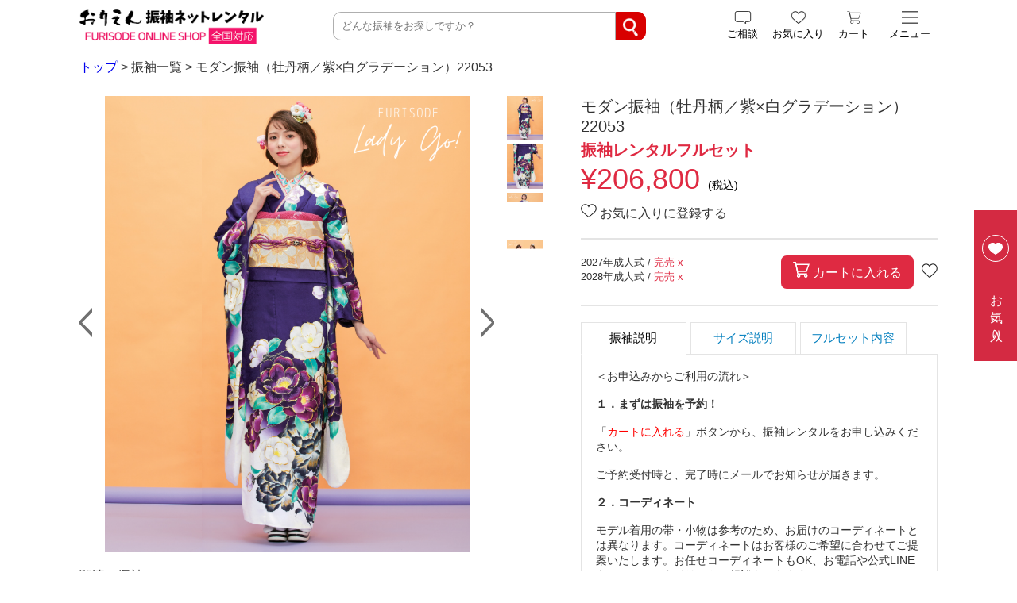

--- FILE ---
content_type: text/html; charset=UTF-8
request_url: https://shop.orien.jp/product/or-22053/
body_size: 13848
content:
<!doctype html>
<html lang="ja" class="no-js">
	<head>
		<meta charset="UTF-8">
		<title>モダン振袖（牡丹柄／紫×白グラデーション）22053 ｜おりえん</title>
				<link href="//www.google-analytics.com" rel="dns-prefetch">
        <link href="https://shop.orien.jp/wp-content/themes/orien/img/icons/favicon.ico" rel="shortcut icon">
        <link href="https://shop.orien.jp/wp-content/themes/orien/img/icons/touch.png" rel="apple-touch-icon-precomposed">
		
		<link rel='stylesheet' href='https://shop.orien.jp/wp-content/themes/orien/modcss/style.css'>
		<link rel='stylesheet' href='https://shop.orien.jp/wp-content/themes/orien/css/swiper-bundle.css'>
		
		<style>
			/*
.button.h-b-coupon
.button.h-b-mono.inverted {
    display: none;
}
*/

.single-post img.alignnone.size-full {
  width: 350px;
}


.type-post img.attachment-post-thumbnail.size-post-thumbnail.wp-post-image {
  width: 100%;
  height: auto;
}

.section-title-ighide {
    display: none;
}

@media (max-width: 767.98px) {
  #svelte-orien-category #banner-container,
  #svelte-orien-search #banner-container {
    padding: 20px 5px 10px;
  }
}

#banner-container #bdesc p {
    max-height: 99px;
    overflow-y: scroll;
}

body.post-template-default.single.single-post {
    margin-top: 65px;
}

.news-title {
    text-align: left;
}

.news-date {
    min-width: 95px;
}

.news-category {
    margin: 0 35px;
}

#img-banner-small {
  display: none;
}

div#coupon,
#bottom-header {
    display: none;
}

.breadcrumbs {
    margin: 75px 0 25px;
}

.swiper-container {
    padding-top: 65px !important;
}

#top-header #hiddenMenu .column-menu:last-child a:nth-child(4),
#top-header #hiddenMenu .column-menu:last-child a:nth-child(5),
#top-header #hiddenMenu .column-menu:last-child a:nth-child(6),
#top-header #hiddenMenu-mob .column-menu:nth-child(6) a:nth-child(5),
#top-header #hiddenMenu-mob .column-menu:nth-child(6) a:nth-child(6),
#top-header #hiddenMenu-mob .column-menu:nth-child(6) a:nth-child(8) {
  display: none;
}

@media (max-width: 767.98px) {
  #mobile-search {
    padding-top: 70px;
    padding-bottom: 8px;
  }
  .swiper-container {
    padding-top: 5px !important;
  }
}


#client_foot_size_field {
  display: inline-block;
  max-width: 380px;
}

.woocommerce-cart tr.woocommerce-shipping-totals.shipping,
.woocommerce-checkout #fixedBtn,
.woocommerce-checkout #fixedBtn {
    display: none;
}

span.select2.select2-container.select2-container--default.select2-container--open.select2-container--above {
    position: sticky !important;
}

.woocommerce-checkout #top-header {
    position: inherit;
}

.woocommerce-checkout #bottom-header,
.woocommerce-checkout #orien-company {
    margin-top: 0;
}

.back-to-top {
    background-color: rgba(0,0,0,0.3);
}

.woocommerce-checkout .woocommerce form .form-row .optional {
    display: none;
}


span.select2.select2-container.select2-container--default.select2-container--above.select2-container--focus {
  width: -webkit-fill-available;
}

.woocommerce-checkout .select2-container .select2-selection--single {
    height: 40px;
}

.woocommerce-checkout .select2-container--default .select2-selection--single .select2-selection__rendered {
    line-height: 40px;
}

.woocommerce-checkout .select2-container--default .select2-selection--single {
    border: 1px solid #707070 !important;
}

.woocommerce-checkout .select2-container--default .select2-selection--single .select2-selection__arrow b {
    top: 65%;
}

#wc_checkout_add_ons {
    margin-top: 1rem;
}

#contact-us select {
    min-width: 75px;
}

tr.cart-discount.coupon-opening,
tr.cart-discount {
    color: #d53342;
}


#add_payment_method .cart-collaterals .cart_totals table th,
.woocommerce-cart .cart-collaterals .cart_totals table th,
.woocommerce-checkout .cart-collaterals .cart_totals table th {
  width: 50% !important;
}

#top-header #logo-1 {
      height: 45px;
}

.woocommerce-message,
.woocommerce-form-login-toggle,
.page-template-page-favourites .coupon,
#product-favourite-wrap .coupon {
    display: none !important;
}

.woocommerce-cart .cart-collaterals .cart_totals table th,
 .woocommerce table.shop_table tfoot th,
tr.cart-discount {
    text-transform: uppercase;
}

.woocommerce-cart .cart-collaterals table.shop_table td {
  text-align: right;
}

a.hide-some-info {
    display: none !important;
}

img.mobile-banner {
    width: inherit;
}

.button.inverted {
  display: none;
}

.woocommerce-cart-form .coupon {
    display: none;
}

.woocommerce table.cart td.actions .input-text,
.woocommerce-page table.cart td.actions .input-text {
  width: auto !important;
}

.woocommerce-form-coupon-toggle,
.woocommerce-input-wrapper:before {
    display: none;
}


#sub-title-2 {
  display: none !important;
}

.post {
    max-width: 900px;
    margin: 1rem auto 0;
    padding: 1rem;
}

.single-post main {
    display: flex;
    margin-left: auto;
    margin-right: auto;
    max-width: 1080px;
}

.single-post #side-menu {
    margin-top: 50px;
}

#hiddenMenu-mob.hasAppeared {
  width: 66%;
  height: 560px;
  overflow-y: scroll;
}

#hiddenMenu-mob #coupon {
    padding: 0.3rem 1rem 0;
}

#viewed-header .subtitle,
#favourites-header .subtitle {
    padding: 0 10px;
}

.brand-maru .card-link {
  margin-bottom: 0;
}
  
.brand-maru h2.thin {
  margin-top: 0;
  font-size: 1.2rem;
}

@media (max-width: 767.98px) {
  
  .woocommerce-cart #footer,
  .woocommerce-checkout #footer {
    display: none;
  }
  
  #contact-us input {
    font-size: 0.9rem;
  }
  
  #contact-us textarea,
  #contact-us select {
    font-size: 0.85rem;
  }
   
  .single #bottom-header,
  .page-template-page-line #bottom-header,
  .page-template-page-beginner #bottom-header,
  .page-template-page-guide #bottom-header,
  .page-template-page-company #bottom-header,
  .page-template-page-trade #bottom-header,
  .page-template-page-privacy #bottom-header {
    display: none;
  }
  
  #contact-us .address-row .address-label {
    width: 50%;
	}
  
  .h-b-coupon {
    display: inherit;
    top: 18px;
    right: 7px;
    position: absolute;
    padding: 7px 16px 6px;
    min-width: 100px;
	}
  
  .single-post #side-menu {
    display: none;
}
  
  #bottom-header #coupon {
    font-size: 14px;
  }
  
  #bottom-header #coupon {
    font-size: 14px;
  }
  
  .button.h-b-mono {
    top: 16px;
    right: 7px;
    font-size: 13px;
    
    border-radius: 8px;
    padding: 7px 10px 6px;
  }
  
  #bottom-header #sub-title-1,
  #bottom-header #sub-title-2,
  #bottom-header #coupon {
    max-width: inherit;
  }
  
  #bottom-header #coupon {
    width: auto;
  }
  
  #svelte-orien-search .wrap {
    width: 100%;
  }
  
  #top-header {
    position: fixed;
    z-index: 100;
  }
  #bottom-header,
  #svelte-orien-product,
  #orien-company,
  #svelte-orien-category {
    margin-top: 65px;
  }
  
  #svelte-orien-category #banner-container, #svelte-orien-search #banner-container {
    flex-direction: inherit;
	}
  
  #svelte-orien-category #banner-container, #svelte-orien-search #banner-container {
    padding: 20px 5px;
  }
 
  #svelte-orien-category #banner-container #bdesc, #svelte-orien-search #banner-container #bdesc {
    width: 45%;
  }
  
  .flexme-properly {
    margin-top: 30px;
  }

  .brand-maru .card-link {
    width: 100%;
  }
  
  .page-h2title {
    margin: 30px 0 30px 0;
  }
  
  /* LINE */
  #svelte-orien-line img.picblock {
    width: 60%;
    margin-left: auto;
    margin-right: auto;
	}
}

@media (max-width: 540px) {
  
  #client_foot_size_field {
  max-width: 300px;
  }
  
  #company-info-table .trow {
    width: 100%;
  }
  
  #contact-us .confirmation .form-row .label,
  #contact-us .confirmation .form-row .row-content {
    width: 100%;
  }
  
  .brand-maru h2.thin {
    font-size: 0.7rem;
  }

  main#product h2.price {
    font-size: 28px;
    color: inherit;
  }
}

/*IMPORTANT: IMAGE QUALITY START*/
img.full {
    max-width: 460px !important;
}

/*
.album.woocommerce img,
.album .woocommerce-page img,
#product-related-real-wrap .woocommerce img,
#product-related-real-wrap .woocommerce-page img {
    max-width: 100% !important;
}
*/
/*IMPORTANT: IMAGE QUALITY END*/

.woocommerce form .form-row input.input-text, .woocommerce form .form-row textarea {
width: 100%;
    height: 40px;
    border: 1px solid rgba(129, 129, 129, 0.25);
    font-size: 14px;
    line-height: 18px;
    padding: 0 10px;
    transition: border-color .5s;
    box-shadow: none;
    border-radius: 0;
}

a.checkout-button.button.alt.wc-forward {
    background-color: #ed5bac;
}

a.checkout-button.button.alt.wc-forward:hover {
    background-color: #d43343;
}

.woocommerce #respond input#submit.alt,
.woocommerce a.button.alt,
.woocommerce button.button.alt,
.woocommerce input.button.alt {
    background-color: #ed5bac !important;
}

.woocommerce #respond input#submit.alt:hover,
.woocommerce a.button.alt:hover,
.woocommerce button.button.alt:hover,
.woocommerce input.button.alt:hover {
    background-color: #d43343 !important;
}

.select2-container--default .select2-selection--single {
	border-radius: 0;
	border: 1px solid rgba(129, 129, 129, 0.25);
}

#product-info #info-selector {
	text-align: center;
}

#hiddenMenu-mob {
  padding: 0;
}

.button#btn-send,
.button#btn-clear {
  width: 50%;
}

.card-wrap {
    margin-bottom: 15px;
}

/*
.card-3 {
    width: 32%;
}
*/

.archive.tax-orien_brands .card-3,
#svelte-orien-category .album .card-3,
.page-template-page-megasearch .card-3 {
    width: 30%;
}

.card-4 {
    width: 24.2%;
}

#top-ranking .card-4 {
    width: 24.2% !important;
}

main#product h2.price {
  margin: 0;
}

h2#subtitle-offer {
    margin-top: 5px;
    margin-bottom: 2px;
}

#hiddenMenu-mob .side-menu h3 {
  background-color: #F1F1F1;
    width: calc(100% - 10px);
    text-align: left;
    padding: 5px;
}

#hiddenMenu-mob .side-menu .link-list li:first-child {
    border-top: none;
}

.woocommerce-cart #index-bottom .wrap,
.woocommerce-checkout #index-bottom .wrap {
    display: none;
}

/*
@media (max-width: 767.98px) {
  #top-album-osusume .card-4 {
    width: 48%;
    margin-left: 1%;
    margin-right: 1%;
  }
*/

/* この振袖はオーダーレンタルです。削除 BELOW PRICE */
#product-info .spacer #text {
  display: none;
}

@media (max-width: 767.98px) {
  
  #index-bottom img#logo-1 {
    margin-left: auto;
    margin-right: auto;
    display: block;
    max-width: 80%;
  }
  
  #top-ranking .card-3, #top-ranking .card-4 {
    width: 30% !important;
  }
}

@media (max-width: 568px) {
  .swiper-container {
    padding-bottom: 10px !important;
	}
  .swiper-pagination {
    margin-bottom: 0;
	}
  #svelte-orien-index #mini-slide, #svelte-orien-index #maru-banners {
    margin: 5px 0;
	}
  .section-title {
    margin: 5px 0 10px 0;
  }
}

/*
@media (min-width: 768px){
    #customer_details{
        width: 46%;
        float: left;
    }
    #order_review_heading{
        width: 46%;
        float: left;
    }
    #order_review{
        width: 46%;
        float: left;
        padding-right: 50px;
    }
    .woocommerce table.shop_table td{
        width: 50%;
    }
    .woocommerce .col2-set .col-1, .woocommerce-page .col2-set .col-1,
    .woocommerce .col2-set .col-2, .woocommerce-page .col2-set .col-2{
        width: 100%;
    }
}
*/

#add_payment_method #payment div.form-row,
.woocommerce-cart #payment div.form-row,
.woocommerce-checkout #payment div.form-row {
    padding: 0.2em !important;
}

.woocommerce .col2-set .col-1,
.woocommerce-page .col2-set .col-1 {
    float: none !important;
    width: 100% !important;
}

.woocommerce-checkout .woocommerce img,
.woocommerce-checkout .woocommerce-page img {
  margin-right: 10px;
}

.woocommerce-checkout #page-generic .wrap {
  /*max-width: 880px;
  background: #ebe9eb;
  padding: 1rem;
  margin: 2rem auto 2rem auto;
  display: block;*/
  overflow: auto;
}

/*
#stripe-payment-data .form-row-first,
#stripe-payment-data .form-row-last,
#stripe-payment-data .form-row-first,
#stripe-payment-data .form-row-last {
  width: 43% !important;
}
*/

.woocommerce form .form-row input.input-text,
.woocommerce form .form-row textarea {
    border: 1px solid #707070;
    border-radius: 5px;
}

/* CART PAGE */

#add_payment_method table.cart img,
.woocommerce-cart table.cart img,
.woocommerce-checkout table.cart img {
    width: 100px !important;
}

.woocommerce-additional-fields {
    margin-top: 1.5rem;
}

.woocommerce-additional-fields h3 {
    margin-top: 0;
  margin-bottom: 0;
    line-height: 1;
}

/*eg https://shop.orien.jp/orien-search/?categories=modern*/
#index-content h3 {
  text-align: center;
}

#product-info #info-content {
  font-size: 0.9rem !important;
}

#extra-contact-form a {
    text-align: left;
    margin: 5px 0 0 0;
}

/* CART IMG on MOBILE */
@media (max-width: 767.98px) {
 .woocommerce table.cart .product-thumbnail, .woocommerce-page table.cart .product-thumbnail {
    display: block;
    text-align: left !important;
}
.woocommerce-page table.shop_table_responsive tr td.product-thumbnail::before {
    display: none;
}
  .woocommerce table.cart .product-thumbnail, .woocommerce-page #content table.cart .product-thumbnail, .woocommerce-page table.cart .product-thumbnail {
    display: block!important;
  }
  
  #product-info #info-content {
    max-height: 300px;
    display: inline-block;
    overflow: auto;
	}
  
}

#zoom-me {
    display: none;
}

article#post-113 {
    font-size: 0.85rem;
}

.page-template-page-guide #search-bar-3 {
  display: none;
}

.column-menu #viewed-header {
    display: none;
}

/* MOB HEADER &amp; FOOTER */
@media (max-width: 767.98px) {
  #mobile-bottom-menu {
    position: inherit;
  }
  footer {
    padding-bottom: 3px;
  }
   /* CHECKOUT PAGE CALENDAR */
  div#ui-datepicker-div {
    top: 154% !important;
    left: 20% !important;
  }
   /* CHECKOUT PAGE CALENDAR */
 
}

/*MOBILE Checkout Picker */
@media (max-width: 667px) {
  /*
  .woocommerce .col2-set, .woocommerce-page .col2-set {
    position: relative;
  } */
 
  #ui-datepicker-div {
    top: 50%;
  }
}

 #top-album .card-5 .card-info .card-price {
    font-size: 18px;
  }

/*https://shop.orien.jp/beginner/ MOBILE */
@media (max-width: 540px) {
  
  .card-5 .card-info .card-price.red {
    font-size: 13px !important;
  }
  
  .card-5 .card-info #product-tax {
    font-size: 11px !important;
    font-weight: normal !important;
  }
  
  #top-ranking .card-3 .card-info .card-price,
  #top-ranking .card-4 .card-info .card-price,
  .card-info .card-price {
    font-size: 13px;
  }
  #top-ranking .card-3 .tax-mark,
  #top-ranking .card-4 .tax-mark,
  #product-related .card-6 .tax-mark {
    font-size: 0.6rem;
    font-weight: normal;
	}

  .breadcrumbs {
    display: none;
  }
  
  #banner-container #bdesc p {
    font-size: 0.8rem;
  }
  
  /* CHECKOUT PAGE CALENDAR */
 
  div#ui-datepicker-div {
    top: 109% !important;
  }

  /* CHECKOUT PAGE CALENDAR */
  
  .woocommerce-page #bottom-header,
  .woocommerce-page #mobile-search,
  .single-product #bottom-header,
  .single-product #mobile-search,
  .page-template-page-service #bottom-header,
  .page-template-page-service #mobile-search,
  .page-template-page-contact #mobile-search {
    display: none;
  }
  
  .page-template-page-service #orien-company {
    border-top: 1px solid #555;
    padding-top: 1rem;
	}
  
  #beginner-help .page-h2title {
    font-size: 22px;
	}
  
  #cards-beginner .merit-card {
    width: 30%;
  }
  
  #cards-beginner .merit-card h2 {
    font-size: 12px;
	}
  
  #cards-beginner .merit-card .thinner {
    line-height: 18px;
    font-size: 10px;
	}
  
  .guide-bottom-wrap.mymargin .truck {
    width: 95%;
  }
  
  /*Guide page*/
  #bottom-popup .specialq img {
    width: 100%;
  }
  
  /* 2 columns */
  
    #top-album-osusume .card-4,
  	#top-album .card-4 {
    width: 49%;
    margin-left: 0.8%;
    margin-right: -1px;
  }
  
  #top-album-osusume .card-4:nth-child(even),
  #top-album .card-4:nth-child(even) {
    margin-left: 0.8%;
	}
  
  .ranking-wrap .card-3, .ranking-wrap .card-4, .ranking-wrap .card-5 {
    width: 49% !important;
    padding-left: 0.8%;
  }
  
  .page-template-page-couponsearch .card-3 {
    width: 49%;
    padding-left: 0.3%;
	}
  
  .archive.tax-orien_brands .card-3,
  #svelte-orien-category .album .card-3,
  .page-template-page-megasearch .card-3 {
    width: 49%;
  }
  
  #svelte-orien-search .card-3, #svelte-orien-category .card-3, .coupon-wrap .card-3 {
    margin-left: 0.9%;
    margin-right: -1px;
	}
  
  #orien-guide .wrap,
  #svelte-orien-line .wrap {
    width: 95%;
	}
  
  #line-page-badges .badge-item {
    width: 100%;
    margin: 15px 0;
  }
  
	.badge-item img {
    	width: 33%;
    	margin: auto;
	}
  /* 2 columns */
  
  #cart-info-block {
    display: block;
  }
  #years-cat {
    font-size: 0.9rem;
	}
  
  #product-info #add-to-cart {
    margin-top: 0.8rem;
}
  
  #product-info #add-to-cart {
    margin-left: auto;
    margin-right: auto;
    font-size: 1.2rem;
    width: 75%;
    padding-top: 0.8rem;
    padding-bottom: 0.8rem;
    width: 100%;
    text-align: center;
}
  #acartb .favourite-heart-container {
    display: none;
  }
  
  .another-section .centerflex {
    justify-content: space-between !important;
  }
  #svelte-orien-beginner .salecard {
    width: 49% !important;
  }
  #badges-and-things .w50 {
  	width: 100%;
  }
}

@media (max-width: 460px) {
  
  .woocommerce form .form-row-first {
    width: 40% !important;
	}
  .woocommerce form .form-row-last {
    width: 54% !important;
	}
  
  .woocommerce-checkout #payment div.payment_box {
      font-size: 0.7em !important;
  }
  #stripe-payment-data p {
    font-size: 0.92rem !important;
  }
}

@media (max-width: 375px) {
   /* CHECKOUT PAGE CALENDAR */
  div#ui-datepicker-div {
    top: 145% !important;
    left: 1% !important;
    width: 75%;
  }
   /* CHECKOUT PAGE CALENDAR */
  
  #confirm-popup #top-selectors, #confirm-popup #bottom-selectors {
    margin-bottom: 15px;
  }
  #confirm-popup #bottom-popup .selector {
    padding: 5px 8px;
	}
  #confirm-popup #bottom-selectors {
    margin: 2px 0 15px 0;
	}
}

@media (max-width: 320px) {
   /* CHECKOUT PAGE CALENDAR */

  div#ui-datepicker-div {
    top: 135% !important;
    left: 1% !important;
    width: 70%;
  }
 
   /* CHECKOUT PAGE CALENDAR */
  #confirm-popup #bottom-popup {
    padding: 14px 10px;
	}
}

.woocommerce-input-wrapper:before {
    position: relative;
}

.woocommerce-input-wrapper:before {
    content: "\f073";
    font-family: FontAwesome;
    font-style: normal;
    font-weight: normal;
    text-decoration: inherit;
    color: #459ce7;
    font-size: 18px;
    padding-right: 0.5em;
    position: absolute;
    top: 10px;
    right: 0;
}	
		</style>

		<meta http-equiv="X-UA-Compatible" content="IE=edge,chrome=1">
		<meta name="viewport" content="width=device-width, initial-scale=1, maximum-scale=1">
		
		<meta name='robots' content='index, follow, max-image-preview:large, max-snippet:-1, max-video-preview:-1' />
<script>window._wca = window._wca || [];</script>

	<!-- This site is optimized with the Yoast SEO plugin v21.8.1 - https://yoast.com/wordpress/plugins/seo/ -->
	<meta name="description" content="OR-22053｜ミステリアスな雰囲気の紫地×大輪の牡丹が魅了する、モダン振袖。成人式の振袖ネットレンタルご予約受付中。" />
	<link rel="canonical" href="https://shop.orien.jp/product/or-22053/" />
	<meta property="og:locale" content="ja_JP" />
	<meta property="og:type" content="article" />
	<meta property="og:title" content="モダン振袖（牡丹柄／紫×白グラデーション）22053 ｜おりえん" />
	<meta property="og:description" content="OR-22053｜ミステリアスな雰囲気の紫地×大輪の牡丹が魅了する、モダン振袖。成人式の振袖ネットレンタルご予約受付中。" />
	<meta property="og:url" content="https://shop.orien.jp/product/or-22053/" />
	<meta property="og:site_name" content="おりえん 振袖ネットレンタル FURISODE ONLINE SHOP" />
	<meta property="article:publisher" content="https://www.facebook.com/orien.official/" />
	<meta property="article:modified_time" content="2024-12-27T05:52:58+00:00" />
	<meta property="og:image" content="https://shop.orien.jp/wp-content/uploads/2021/06/95-3.png" />
	<meta property="og:image:width" content="460" />
	<meta property="og:image:height" content="575" />
	<meta property="og:image:type" content="image/png" />
	<meta name="twitter:card" content="summary_large_image" />
	<meta name="twitter:site" content="@orien_official" />
	<meta name="twitter:label1" content="推定読み取り時間" />
	<meta name="twitter:data1" content="2分" />
	<script type="application/ld+json" class="yoast-schema-graph">{"@context":"https://schema.org","@graph":[{"@type":"WebPage","@id":"https://shop.orien.jp/product/or-22053/","url":"https://shop.orien.jp/product/or-22053/","name":"モダン振袖（牡丹柄／紫×白グラデーション）22053 ｜おりえん","isPartOf":{"@id":"https://shop.orien.jp/#website"},"primaryImageOfPage":{"@id":"https://shop.orien.jp/product/or-22053/#primaryimage"},"image":{"@id":"https://shop.orien.jp/product/or-22053/#primaryimage"},"thumbnailUrl":"https://shop.orien.jp/wp-content/uploads/2021/06/95-3.png","datePublished":"2021-04-13T15:00:04+00:00","dateModified":"2024-12-27T05:52:58+00:00","description":"OR-22053｜ミステリアスな雰囲気の紫地×大輪の牡丹が魅了する、モダン振袖。成人式の振袖ネットレンタルご予約受付中。","breadcrumb":{"@id":"https://shop.orien.jp/product/or-22053/#breadcrumb"},"inLanguage":"ja","potentialAction":[{"@type":"ReadAction","target":["https://shop.orien.jp/product/or-22053/"]}]},{"@type":"ImageObject","inLanguage":"ja","@id":"https://shop.orien.jp/product/or-22053/#primaryimage","url":"https://shop.orien.jp/wp-content/uploads/2021/06/95-3.png","contentUrl":"https://shop.orien.jp/wp-content/uploads/2021/06/95-3.png","width":460,"height":575},{"@type":"BreadcrumbList","@id":"https://shop.orien.jp/product/or-22053/#breadcrumb","itemListElement":[{"@type":"ListItem","position":1,"name":"ホーム","item":"https://shop.orien.jp/"},{"@type":"ListItem","position":2,"name":"モダン振袖（牡丹柄／紫×白グラデーション）22053"}]},{"@type":"WebSite","@id":"https://shop.orien.jp/#website","url":"https://shop.orien.jp/","name":"おりえん 振袖ネットレンタル FURISODE ONLINE SHOP","description":"","alternateName":"ORIEN FURISODE RENTAL ONLINE SHOP","potentialAction":[{"@type":"SearchAction","target":{"@type":"EntryPoint","urlTemplate":"https://shop.orien.jp/?s={search_term_string}"},"query-input":"required name=search_term_string"}],"inLanguage":"ja"}]}</script>
	<!-- / Yoast SEO plugin. -->


<link rel='dns-prefetch' href='//static.addtoany.com' />
<link rel='dns-prefetch' href='//stats.wp.com' />
<link rel='dns-prefetch' href='//use.fontawesome.com' />
<link rel='dns-prefetch' href='//www.googletagmanager.com' />
<script type="text/javascript">
window._wpemojiSettings = {"baseUrl":"https:\/\/s.w.org\/images\/core\/emoji\/14.0.0\/72x72\/","ext":".png","svgUrl":"https:\/\/s.w.org\/images\/core\/emoji\/14.0.0\/svg\/","svgExt":".svg","source":{"concatemoji":"https:\/\/shop.orien.jp\/wp-includes\/js\/wp-emoji-release.min.js?ver=6.2.8"}};
/*! This file is auto-generated */
!function(e,a,t){var n,r,o,i=a.createElement("canvas"),p=i.getContext&&i.getContext("2d");function s(e,t){p.clearRect(0,0,i.width,i.height),p.fillText(e,0,0);e=i.toDataURL();return p.clearRect(0,0,i.width,i.height),p.fillText(t,0,0),e===i.toDataURL()}function c(e){var t=a.createElement("script");t.src=e,t.defer=t.type="text/javascript",a.getElementsByTagName("head")[0].appendChild(t)}for(o=Array("flag","emoji"),t.supports={everything:!0,everythingExceptFlag:!0},r=0;r<o.length;r++)t.supports[o[r]]=function(e){if(p&&p.fillText)switch(p.textBaseline="top",p.font="600 32px Arial",e){case"flag":return s("\ud83c\udff3\ufe0f\u200d\u26a7\ufe0f","\ud83c\udff3\ufe0f\u200b\u26a7\ufe0f")?!1:!s("\ud83c\uddfa\ud83c\uddf3","\ud83c\uddfa\u200b\ud83c\uddf3")&&!s("\ud83c\udff4\udb40\udc67\udb40\udc62\udb40\udc65\udb40\udc6e\udb40\udc67\udb40\udc7f","\ud83c\udff4\u200b\udb40\udc67\u200b\udb40\udc62\u200b\udb40\udc65\u200b\udb40\udc6e\u200b\udb40\udc67\u200b\udb40\udc7f");case"emoji":return!s("\ud83e\udef1\ud83c\udffb\u200d\ud83e\udef2\ud83c\udfff","\ud83e\udef1\ud83c\udffb\u200b\ud83e\udef2\ud83c\udfff")}return!1}(o[r]),t.supports.everything=t.supports.everything&&t.supports[o[r]],"flag"!==o[r]&&(t.supports.everythingExceptFlag=t.supports.everythingExceptFlag&&t.supports[o[r]]);t.supports.everythingExceptFlag=t.supports.everythingExceptFlag&&!t.supports.flag,t.DOMReady=!1,t.readyCallback=function(){t.DOMReady=!0},t.supports.everything||(n=function(){t.readyCallback()},a.addEventListener?(a.addEventListener("DOMContentLoaded",n,!1),e.addEventListener("load",n,!1)):(e.attachEvent("onload",n),a.attachEvent("onreadystatechange",function(){"complete"===a.readyState&&t.readyCallback()})),(e=t.source||{}).concatemoji?c(e.concatemoji):e.wpemoji&&e.twemoji&&(c(e.twemoji),c(e.wpemoji)))}(window,document,window._wpemojiSettings);
</script>
<style type="text/css">
img.wp-smiley,
img.emoji {
	display: inline !important;
	border: none !important;
	box-shadow: none !important;
	height: 1em !important;
	width: 1em !important;
	margin: 0 0.07em !important;
	vertical-align: -0.1em !important;
	background: none !important;
	padding: 0 !important;
}
</style>
	<link rel='stylesheet' id='sbi_styles-css' href='https://shop.orien.jp/wp-content/plugins/instagram-feed/css/sbi-styles.min.css?ver=6.1.5' type='text/css' media='all' />
<link rel='stylesheet' id='wp-block-library-css' href='https://shop.orien.jp/wp-includes/css/dist/block-library/style.min.css?ver=6.2.8' type='text/css' media='all' />
<style id='wp-block-library-inline-css' type='text/css'>
.has-text-align-justify{text-align:justify;}
</style>
<link rel='stylesheet' id='mediaelement-css' href='https://shop.orien.jp/wp-includes/js/mediaelement/mediaelementplayer-legacy.min.css?ver=4.2.17' type='text/css' media='all' />
<link rel='stylesheet' id='wp-mediaelement-css' href='https://shop.orien.jp/wp-includes/js/mediaelement/wp-mediaelement.min.css?ver=6.2.8' type='text/css' media='all' />
<link rel='stylesheet' id='wc-blocks-vendors-style-css' href='https://shop.orien.jp/wp-content/plugins/woocommerce/packages/woocommerce-blocks/build/wc-blocks-vendors-style.css?ver=10.2.4' type='text/css' media='all' />
<link rel='stylesheet' id='wc-blocks-style-css' href='https://shop.orien.jp/wp-content/plugins/woocommerce/packages/woocommerce-blocks/build/wc-blocks-style.css?ver=10.2.4' type='text/css' media='all' />
<link rel='stylesheet' id='classic-theme-styles-css' href='https://shop.orien.jp/wp-includes/css/classic-themes.min.css?ver=6.2.8' type='text/css' media='all' />
<style id='global-styles-inline-css' type='text/css'>
body{--wp--preset--color--black: #000000;--wp--preset--color--cyan-bluish-gray: #abb8c3;--wp--preset--color--white: #ffffff;--wp--preset--color--pale-pink: #f78da7;--wp--preset--color--vivid-red: #cf2e2e;--wp--preset--color--luminous-vivid-orange: #ff6900;--wp--preset--color--luminous-vivid-amber: #fcb900;--wp--preset--color--light-green-cyan: #7bdcb5;--wp--preset--color--vivid-green-cyan: #00d084;--wp--preset--color--pale-cyan-blue: #8ed1fc;--wp--preset--color--vivid-cyan-blue: #0693e3;--wp--preset--color--vivid-purple: #9b51e0;--wp--preset--gradient--vivid-cyan-blue-to-vivid-purple: linear-gradient(135deg,rgba(6,147,227,1) 0%,rgb(155,81,224) 100%);--wp--preset--gradient--light-green-cyan-to-vivid-green-cyan: linear-gradient(135deg,rgb(122,220,180) 0%,rgb(0,208,130) 100%);--wp--preset--gradient--luminous-vivid-amber-to-luminous-vivid-orange: linear-gradient(135deg,rgba(252,185,0,1) 0%,rgba(255,105,0,1) 100%);--wp--preset--gradient--luminous-vivid-orange-to-vivid-red: linear-gradient(135deg,rgba(255,105,0,1) 0%,rgb(207,46,46) 100%);--wp--preset--gradient--very-light-gray-to-cyan-bluish-gray: linear-gradient(135deg,rgb(238,238,238) 0%,rgb(169,184,195) 100%);--wp--preset--gradient--cool-to-warm-spectrum: linear-gradient(135deg,rgb(74,234,220) 0%,rgb(151,120,209) 20%,rgb(207,42,186) 40%,rgb(238,44,130) 60%,rgb(251,105,98) 80%,rgb(254,248,76) 100%);--wp--preset--gradient--blush-light-purple: linear-gradient(135deg,rgb(255,206,236) 0%,rgb(152,150,240) 100%);--wp--preset--gradient--blush-bordeaux: linear-gradient(135deg,rgb(254,205,165) 0%,rgb(254,45,45) 50%,rgb(107,0,62) 100%);--wp--preset--gradient--luminous-dusk: linear-gradient(135deg,rgb(255,203,112) 0%,rgb(199,81,192) 50%,rgb(65,88,208) 100%);--wp--preset--gradient--pale-ocean: linear-gradient(135deg,rgb(255,245,203) 0%,rgb(182,227,212) 50%,rgb(51,167,181) 100%);--wp--preset--gradient--electric-grass: linear-gradient(135deg,rgb(202,248,128) 0%,rgb(113,206,126) 100%);--wp--preset--gradient--midnight: linear-gradient(135deg,rgb(2,3,129) 0%,rgb(40,116,252) 100%);--wp--preset--duotone--dark-grayscale: url('#wp-duotone-dark-grayscale');--wp--preset--duotone--grayscale: url('#wp-duotone-grayscale');--wp--preset--duotone--purple-yellow: url('#wp-duotone-purple-yellow');--wp--preset--duotone--blue-red: url('#wp-duotone-blue-red');--wp--preset--duotone--midnight: url('#wp-duotone-midnight');--wp--preset--duotone--magenta-yellow: url('#wp-duotone-magenta-yellow');--wp--preset--duotone--purple-green: url('#wp-duotone-purple-green');--wp--preset--duotone--blue-orange: url('#wp-duotone-blue-orange');--wp--preset--font-size--small: 13px;--wp--preset--font-size--medium: 20px;--wp--preset--font-size--large: 36px;--wp--preset--font-size--x-large: 42px;--wp--preset--spacing--20: 0.44rem;--wp--preset--spacing--30: 0.67rem;--wp--preset--spacing--40: 1rem;--wp--preset--spacing--50: 1.5rem;--wp--preset--spacing--60: 2.25rem;--wp--preset--spacing--70: 3.38rem;--wp--preset--spacing--80: 5.06rem;--wp--preset--shadow--natural: 6px 6px 9px rgba(0, 0, 0, 0.2);--wp--preset--shadow--deep: 12px 12px 50px rgba(0, 0, 0, 0.4);--wp--preset--shadow--sharp: 6px 6px 0px rgba(0, 0, 0, 0.2);--wp--preset--shadow--outlined: 6px 6px 0px -3px rgba(255, 255, 255, 1), 6px 6px rgba(0, 0, 0, 1);--wp--preset--shadow--crisp: 6px 6px 0px rgba(0, 0, 0, 1);}:where(.is-layout-flex){gap: 0.5em;}body .is-layout-flow > .alignleft{float: left;margin-inline-start: 0;margin-inline-end: 2em;}body .is-layout-flow > .alignright{float: right;margin-inline-start: 2em;margin-inline-end: 0;}body .is-layout-flow > .aligncenter{margin-left: auto !important;margin-right: auto !important;}body .is-layout-constrained > .alignleft{float: left;margin-inline-start: 0;margin-inline-end: 2em;}body .is-layout-constrained > .alignright{float: right;margin-inline-start: 2em;margin-inline-end: 0;}body .is-layout-constrained > .aligncenter{margin-left: auto !important;margin-right: auto !important;}body .is-layout-constrained > :where(:not(.alignleft):not(.alignright):not(.alignfull)){max-width: var(--wp--style--global--content-size);margin-left: auto !important;margin-right: auto !important;}body .is-layout-constrained > .alignwide{max-width: var(--wp--style--global--wide-size);}body .is-layout-flex{display: flex;}body .is-layout-flex{flex-wrap: wrap;align-items: center;}body .is-layout-flex > *{margin: 0;}:where(.wp-block-columns.is-layout-flex){gap: 2em;}.has-black-color{color: var(--wp--preset--color--black) !important;}.has-cyan-bluish-gray-color{color: var(--wp--preset--color--cyan-bluish-gray) !important;}.has-white-color{color: var(--wp--preset--color--white) !important;}.has-pale-pink-color{color: var(--wp--preset--color--pale-pink) !important;}.has-vivid-red-color{color: var(--wp--preset--color--vivid-red) !important;}.has-luminous-vivid-orange-color{color: var(--wp--preset--color--luminous-vivid-orange) !important;}.has-luminous-vivid-amber-color{color: var(--wp--preset--color--luminous-vivid-amber) !important;}.has-light-green-cyan-color{color: var(--wp--preset--color--light-green-cyan) !important;}.has-vivid-green-cyan-color{color: var(--wp--preset--color--vivid-green-cyan) !important;}.has-pale-cyan-blue-color{color: var(--wp--preset--color--pale-cyan-blue) !important;}.has-vivid-cyan-blue-color{color: var(--wp--preset--color--vivid-cyan-blue) !important;}.has-vivid-purple-color{color: var(--wp--preset--color--vivid-purple) !important;}.has-black-background-color{background-color: var(--wp--preset--color--black) !important;}.has-cyan-bluish-gray-background-color{background-color: var(--wp--preset--color--cyan-bluish-gray) !important;}.has-white-background-color{background-color: var(--wp--preset--color--white) !important;}.has-pale-pink-background-color{background-color: var(--wp--preset--color--pale-pink) !important;}.has-vivid-red-background-color{background-color: var(--wp--preset--color--vivid-red) !important;}.has-luminous-vivid-orange-background-color{background-color: var(--wp--preset--color--luminous-vivid-orange) !important;}.has-luminous-vivid-amber-background-color{background-color: var(--wp--preset--color--luminous-vivid-amber) !important;}.has-light-green-cyan-background-color{background-color: var(--wp--preset--color--light-green-cyan) !important;}.has-vivid-green-cyan-background-color{background-color: var(--wp--preset--color--vivid-green-cyan) !important;}.has-pale-cyan-blue-background-color{background-color: var(--wp--preset--color--pale-cyan-blue) !important;}.has-vivid-cyan-blue-background-color{background-color: var(--wp--preset--color--vivid-cyan-blue) !important;}.has-vivid-purple-background-color{background-color: var(--wp--preset--color--vivid-purple) !important;}.has-black-border-color{border-color: var(--wp--preset--color--black) !important;}.has-cyan-bluish-gray-border-color{border-color: var(--wp--preset--color--cyan-bluish-gray) !important;}.has-white-border-color{border-color: var(--wp--preset--color--white) !important;}.has-pale-pink-border-color{border-color: var(--wp--preset--color--pale-pink) !important;}.has-vivid-red-border-color{border-color: var(--wp--preset--color--vivid-red) !important;}.has-luminous-vivid-orange-border-color{border-color: var(--wp--preset--color--luminous-vivid-orange) !important;}.has-luminous-vivid-amber-border-color{border-color: var(--wp--preset--color--luminous-vivid-amber) !important;}.has-light-green-cyan-border-color{border-color: var(--wp--preset--color--light-green-cyan) !important;}.has-vivid-green-cyan-border-color{border-color: var(--wp--preset--color--vivid-green-cyan) !important;}.has-pale-cyan-blue-border-color{border-color: var(--wp--preset--color--pale-cyan-blue) !important;}.has-vivid-cyan-blue-border-color{border-color: var(--wp--preset--color--vivid-cyan-blue) !important;}.has-vivid-purple-border-color{border-color: var(--wp--preset--color--vivid-purple) !important;}.has-vivid-cyan-blue-to-vivid-purple-gradient-background{background: var(--wp--preset--gradient--vivid-cyan-blue-to-vivid-purple) !important;}.has-light-green-cyan-to-vivid-green-cyan-gradient-background{background: var(--wp--preset--gradient--light-green-cyan-to-vivid-green-cyan) !important;}.has-luminous-vivid-amber-to-luminous-vivid-orange-gradient-background{background: var(--wp--preset--gradient--luminous-vivid-amber-to-luminous-vivid-orange) !important;}.has-luminous-vivid-orange-to-vivid-red-gradient-background{background: var(--wp--preset--gradient--luminous-vivid-orange-to-vivid-red) !important;}.has-very-light-gray-to-cyan-bluish-gray-gradient-background{background: var(--wp--preset--gradient--very-light-gray-to-cyan-bluish-gray) !important;}.has-cool-to-warm-spectrum-gradient-background{background: var(--wp--preset--gradient--cool-to-warm-spectrum) !important;}.has-blush-light-purple-gradient-background{background: var(--wp--preset--gradient--blush-light-purple) !important;}.has-blush-bordeaux-gradient-background{background: var(--wp--preset--gradient--blush-bordeaux) !important;}.has-luminous-dusk-gradient-background{background: var(--wp--preset--gradient--luminous-dusk) !important;}.has-pale-ocean-gradient-background{background: var(--wp--preset--gradient--pale-ocean) !important;}.has-electric-grass-gradient-background{background: var(--wp--preset--gradient--electric-grass) !important;}.has-midnight-gradient-background{background: var(--wp--preset--gradient--midnight) !important;}.has-small-font-size{font-size: var(--wp--preset--font-size--small) !important;}.has-medium-font-size{font-size: var(--wp--preset--font-size--medium) !important;}.has-large-font-size{font-size: var(--wp--preset--font-size--large) !important;}.has-x-large-font-size{font-size: var(--wp--preset--font-size--x-large) !important;}
.wp-block-navigation a:where(:not(.wp-element-button)){color: inherit;}
:where(.wp-block-columns.is-layout-flex){gap: 2em;}
.wp-block-pullquote{font-size: 1.5em;line-height: 1.6;}
</style>
<link rel='stylesheet' id='cv-categories-status-css' href='https://shop.orien.jp/wp-content/plugins/categories-status/public/css/cv-categories-status-public.css?ver=1.0.0' type='text/css' media='all' />
<link rel='stylesheet' id='photoswipe-css' href='https://shop.orien.jp/wp-content/plugins/woocommerce/assets/css/photoswipe/photoswipe.min.css?ver=7.8.2' type='text/css' media='all' />
<link rel='stylesheet' id='photoswipe-default-skin-css' href='https://shop.orien.jp/wp-content/plugins/woocommerce/assets/css/photoswipe/default-skin/default-skin.min.css?ver=7.8.2' type='text/css' media='all' />
<link rel='stylesheet' id='woocommerce-layout-css' href='https://shop.orien.jp/wp-content/plugins/woocommerce/assets/css/woocommerce-layout.css?ver=7.8.2' type='text/css' media='all' />
<style id='woocommerce-layout-inline-css' type='text/css'>

	.infinite-scroll .woocommerce-pagination {
		display: none;
	}
</style>
<link rel='stylesheet' id='woocommerce-smallscreen-css' href='https://shop.orien.jp/wp-content/plugins/woocommerce/assets/css/woocommerce-smallscreen.css?ver=7.8.2' type='text/css' media='only screen and (max-width: 768px)' />
<link rel='stylesheet' id='woocommerce-general-css' href='https://shop.orien.jp/wp-content/plugins/woocommerce/assets/css/woocommerce.css?ver=7.8.2' type='text/css' media='all' />
<style id='woocommerce-inline-inline-css' type='text/css'>
.woocommerce form .form-row .required { visibility: visible; }
</style>
<link rel='stylesheet' id='dashicons-css' href='https://shop.orien.jp/wp-includes/css/dashicons.min.css?ver=6.2.8' type='text/css' media='all' />
<link rel='stylesheet' id='woocommerce-addons-css-css' href='https://shop.orien.jp/wp-content/plugins/woocommerce-product-addons/assets/css/frontend.css?ver=5.0.0' type='text/css' media='all' />
<link rel='stylesheet' id='wc-gateway-linepay-smart-payment-buttons-css' href='https://shop.orien.jp/wp-content/plugins/woocommerce-for-japan/assets/css/linepay_button.css?ver=6.2.8' type='text/css' media='all' />
<link rel='stylesheet' id='html5blank-css' href='https://shop.orien.jp/wp-content/themes/orien/style.css?ver=1.0' type='text/css' media='all' />
<link rel='stylesheet' id='font-awesome-free-css' href='//use.fontawesome.com/releases/v5.6.3/css/all.css?ver=6.2.8' type='text/css' media='all' />
<link rel='stylesheet' id='stripe_styles-css' href='https://shop.orien.jp/wp-content/plugins/woocommerce-gateway-stripe/assets/css/stripe-styles.css?ver=7.6.1' type='text/css' media='all' />
<link rel='stylesheet' id='addtoany-css' href='https://shop.orien.jp/wp-content/plugins/add-to-any/addtoany.min.css?ver=1.16' type='text/css' media='all' />
<link rel='stylesheet' id='jetpack_css-css' href='https://shop.orien.jp/wp-content/plugins/jetpack/css/jetpack.css?ver=12.8.2' type='text/css' media='all' />
<script type='text/javascript' src='https://shop.orien.jp/wp-content/themes/orien/js/lib/conditionizr-4.3.0.min.js?ver=4.3.0' id='conditionizr-js'></script>
<script type='text/javascript' src='https://shop.orien.jp/wp-content/themes/orien/js/lib/modernizr-2.7.1.min.js?ver=2.7.1' id='modernizr-js'></script>
<script type='text/javascript' src='https://shop.orien.jp/wp-includes/js/jquery/jquery.min.js?ver=3.6.4' id='jquery-core-js'></script>
<script type='text/javascript' src='https://shop.orien.jp/wp-includes/js/jquery/jquery-migrate.min.js?ver=3.4.0' id='jquery-migrate-js'></script>
<script type='text/javascript' src='https://shop.orien.jp/wp-content/themes/orien/js/scripts.js?ver=1.0.0' id='html5blankscripts-js'></script>
<script type='text/javascript' id='addtoany-core-js-before'>
window.a2a_config=window.a2a_config||{};a2a_config.callbacks=[];a2a_config.overlays=[];a2a_config.templates={};a2a_localize = {
	Share: "共有",
	Save: "ブックマーク",
	Subscribe: "購読",
	Email: "メール",
	Bookmark: "ブックマーク",
	ShowAll: "すべて表示する",
	ShowLess: "小さく表示する",
	FindServices: "サービスを探す",
	FindAnyServiceToAddTo: "追加するサービスを今すぐ探す",
	PoweredBy: "Powered by",
	ShareViaEmail: "メールでシェアする",
	SubscribeViaEmail: "メールで購読する",
	BookmarkInYourBrowser: "ブラウザにブックマーク",
	BookmarkInstructions: "このページをブックマークするには、 Ctrl+D または \u2318+D を押下。",
	AddToYourFavorites: "お気に入りに追加",
	SendFromWebOrProgram: "任意のメールアドレスまたはメールプログラムから送信",
	EmailProgram: "メールプログラム",
	More: "詳細&#8230;",
	ThanksForSharing: "共有ありがとうございます !",
	ThanksForFollowing: "フォローありがとうございます !"
};
</script>
<script type='text/javascript' async src='https://static.addtoany.com/menu/page.js' id='addtoany-core-js'></script>
<script type='text/javascript' async src='https://shop.orien.jp/wp-content/plugins/add-to-any/addtoany.min.js?ver=1.1' id='addtoany-jquery-js'></script>
<script type='text/javascript' src='https://shop.orien.jp/wp-content/plugins/categories-status/public/js/cv-categories-status-public.js?ver=1.0.0' id='cv-categories-status-js'></script>
<script defer type='text/javascript' src='https://stats.wp.com/s-202604.js' id='woocommerce-analytics-js'></script>
<script type='text/javascript' id='woocommerce-tokenization-form-js-extra'>
/* <![CDATA[ */
var wc_tokenization_form_params = {"is_registration_required":"","is_logged_in":""};
/* ]]> */
</script>
<script type='text/javascript' src='https://shop.orien.jp/wp-content/plugins/woocommerce/assets/js/frontend/tokenization-form.min.js?ver=7.8.2' id='woocommerce-tokenization-form-js'></script>
<link rel="alternate" type="application/json+oembed" href="https://shop.orien.jp/wp-json/oembed/1.0/embed?url=https%3A%2F%2Fshop.orien.jp%2Fproduct%2For-22053%2F" />
<link rel="alternate" type="text/xml+oembed" href="https://shop.orien.jp/wp-json/oembed/1.0/embed?url=https%3A%2F%2Fshop.orien.jp%2Fproduct%2For-22053%2F&#038;format=xml" />
<meta name="generator" content="Site Kit by Google 1.170.0" />	<style>img#wpstats{display:none}</style>
			<noscript><style>.woocommerce-product-gallery{ opacity: 1 !important; }</style></noscript>
	
<!-- Google タグ マネージャー スニペット (Site Kit が追加) -->
<script type="text/javascript">
			( function( w, d, s, l, i ) {
				w[l] = w[l] || [];
				w[l].push( {'gtm.start': new Date().getTime(), event: 'gtm.js'} );
				var f = d.getElementsByTagName( s )[0],
					j = d.createElement( s ), dl = l != 'dataLayer' ? '&l=' + l : '';
				j.async = true;
				j.src = 'https://www.googletagmanager.com/gtm.js?id=' + i + dl;
				f.parentNode.insertBefore( j, f );
			} )( window, document, 'script', 'dataLayer', 'GTM-WJVSQSD' );
			
</script>

<!-- (ここまで) Google タグ マネージャー スニペット (Site Kit が追加) -->
		<style type="text/css" id="wp-custom-css">
			#place_order {
	width:100%
}

.woocommerce-form-login label.woocommerce-form__label.woocommerce-form__label-for-checkbox.woocommerce-form-login__rememberme {
   margin-top: 12px;
}

@media (min-width: 768px){
    #customer_details{
        width: 49%;
        float: left;
    }
    #order_review_heading{
        width: 30%;
        float: left;
		margin-left:2%;
    }
    #order_review{
        width: 49%;
        float: left;
		margin-left:2%;
    }
	/*
    .woocommerce table.shop_table td{
        width: 50%;
    }
	*/
    .woocommerce .col2-set .col-1, .woocommerce-page .col2-set .col-1,
    .woocommerce .col2-set .col-2, .woocommerce-page .col2-set .col-2{
        width: 100%;
    }
}

div#wc_checkout_add_ons {
    background: #ebe9eb;
    padding: 0.5rem 0.5rem 0;
    border: 1px solid #dfdcde;
}

#wc_checkout_add_ons span.description {
    font-size: 0.8rem;
}		</style>
				
		<script defer src='https://shop.orien.jp/wp-content/themes/orien/components/svelte-orien-header/svelte-orien-header.js'></script>
		
					<script defer src='https://shop.orien.jp/wp-content/themes/orien/components/svelte-orien-product/svelte-orien-product.js'></script>
        		<script defer src='https://shop.orien.jp/wp-content/themes/orien/components/svelte-orien-footer/svelte-orien-footer.js'></script>
		
		<script>
			let GLOBALS = {};
			GLOBALS['theme_uri'] = 'https://shop.orien.jp/wp-content/themes/orien/';
			GLOBALS['ajaxurl'] = "https://shop.orien.jp/wp-admin/admin-ajax.php";
		</script>


<!-- Begin Mieruca Embed Code -->
<script type="text/javascript" id="mierucajs">
window.__fid = window.__fid || [];__fid.push([229759909]);
(function() {
function mieruca(){if(typeof window.__fjsld != "undefined") return; window.__fjsld = 1; var fjs = document.createElement('script'); fjs.type = 'text/javascript'; fjs.async = true; fjs.id = "fjssync"; var timestamp = new Date;fjs.src = ('https:' == document.location.protocol ? 'https' : 'http') + '://hm.mieru-ca.com/service/js/mieruca-hm.js?v='+ timestamp.getTime(); var x = document.getElementsByTagName('script')[0]; x.parentNode.insertBefore(fjs, x); };
setTimeout(mieruca, 500); document.readyState != "complete" ? (window.attachEvent ? window.attachEvent("onload", mieruca) : window.addEventListener("load", mieruca, false)) : mieruca();
})();
</script>
<!-- End Mieruca Embed Code -->
	
		
	</head>
	
	<body class="product-template-default single single-product postid-1246 theme-orien woocommerce woocommerce-page woocommerce-no-js or-22053" >


		<header id="svelte-orien-header"></header>

<script>
	var PRODUCT = {};
	PRODUCT['id'] = 1246;
</script>

<div id="svelte-orien-product"></div>

		
		<div id='svelte-orien-footer'></div>

		<script>
			jQuery(document).ready(function() {
				jQuery(function () {
					jQuery(window).scroll(function () {
					if (jQuery(this).scrollTop() > 100) {
						jQuery('#fixedBtn').addClass('visible');
					} else {
						jQuery('#fixedBtn').removeClass('visible');
					}
					});
				});
			});
		</script>
		<!-- Instagram Feed JS -->
<script type="text/javascript">
var sbiajaxurl = "https://shop.orien.jp/wp-admin/admin-ajax.php";
</script>
		<!-- Google タグ マネージャー (noscript) スニペット (Site Kit が追加) -->
		<noscript>
			<iframe src="https://www.googletagmanager.com/ns.html?id=GTM-WJVSQSD" height="0" width="0" style="display:none;visibility:hidden"></iframe>
		</noscript>
		<!-- (ここまで) Google タグ マネージャー (noscript) スニペット (Site Kit が追加) -->
		
<div class="pswp" tabindex="-1" role="dialog" aria-hidden="true">
	<div class="pswp__bg"></div>
	<div class="pswp__scroll-wrap">
		<div class="pswp__container">
			<div class="pswp__item"></div>
			<div class="pswp__item"></div>
			<div class="pswp__item"></div>
		</div>
		<div class="pswp__ui pswp__ui--hidden">
			<div class="pswp__top-bar">
				<div class="pswp__counter"></div>
				<button class="pswp__button pswp__button--close" aria-label="閉じる (Esc)"></button>
				<button class="pswp__button pswp__button--share" aria-label="シェア"></button>
				<button class="pswp__button pswp__button--fs" aria-label="全画面表示切り替え"></button>
				<button class="pswp__button pswp__button--zoom" aria-label="ズームイン/アウト"></button>
				<div class="pswp__preloader">
					<div class="pswp__preloader__icn">
						<div class="pswp__preloader__cut">
							<div class="pswp__preloader__donut"></div>
						</div>
					</div>
				</div>
			</div>
			<div class="pswp__share-modal pswp__share-modal--hidden pswp__single-tap">
				<div class="pswp__share-tooltip"></div>
			</div>
			<button class="pswp__button pswp__button--arrow--left" aria-label="前へ (左矢印)"></button>
			<button class="pswp__button pswp__button--arrow--right" aria-label="次へ (右矢印)"></button>
			<div class="pswp__caption">
				<div class="pswp__caption__center"></div>
			</div>
		</div>
	</div>
</div>
	<script type="text/javascript">
		(function () {
			var c = document.body.className;
			c = c.replace(/woocommerce-no-js/, 'woocommerce-js');
			document.body.className = c;
		})();
	</script>
	<script type='text/javascript' src='https://shop.orien.jp/wp-content/plugins/woocommerce/assets/js/jquery-blockui/jquery.blockUI.min.js?ver=2.7.0-wc.7.8.2' id='jquery-blockui-js'></script>
<script type='text/javascript' id='wc-add-to-cart-js-extra'>
/* <![CDATA[ */
var wc_add_to_cart_params = {"ajax_url":"\/wp-admin\/admin-ajax.php","wc_ajax_url":"\/?wc-ajax=%%endpoint%%","i18n_view_cart":"\u304a\u8cb7\u3044\u7269\u30ab\u30b4\u3092\u8868\u793a","cart_url":"https:\/\/shop.orien.jp\/cart\/","is_cart":"","cart_redirect_after_add":"no"};
/* ]]> */
</script>
<script type='text/javascript' src='https://shop.orien.jp/wp-content/plugins/woocommerce/assets/js/frontend/add-to-cart.min.js?ver=7.8.2' id='wc-add-to-cart-js'></script>
<script type='text/javascript' src='https://shop.orien.jp/wp-content/plugins/woocommerce/assets/js/zoom/jquery.zoom.min.js?ver=1.7.21-wc.7.8.2' id='zoom-js'></script>
<script type='text/javascript' src='https://shop.orien.jp/wp-content/plugins/woocommerce/assets/js/flexslider/jquery.flexslider.min.js?ver=2.7.2-wc.7.8.2' id='flexslider-js'></script>
<script type='text/javascript' src='https://shop.orien.jp/wp-content/plugins/woocommerce/assets/js/photoswipe/photoswipe.min.js?ver=4.1.1-wc.7.8.2' id='photoswipe-js'></script>
<script type='text/javascript' src='https://shop.orien.jp/wp-content/plugins/woocommerce/assets/js/photoswipe/photoswipe-ui-default.min.js?ver=4.1.1-wc.7.8.2' id='photoswipe-ui-default-js'></script>
<script type='text/javascript' id='wc-single-product-js-extra'>
/* <![CDATA[ */
var wc_single_product_params = {"i18n_required_rating_text":"\u8a55\u4fa1\u3092\u9078\u629e\u3057\u3066\u304f\u3060\u3055\u3044","review_rating_required":"yes","flexslider":{"rtl":false,"animation":"slide","smoothHeight":true,"directionNav":false,"controlNav":"thumbnails","slideshow":false,"animationSpeed":500,"animationLoop":false,"allowOneSlide":false},"zoom_enabled":"1","zoom_options":[],"photoswipe_enabled":"1","photoswipe_options":{"shareEl":false,"closeOnScroll":false,"history":false,"hideAnimationDuration":0,"showAnimationDuration":0},"flexslider_enabled":"1"};
/* ]]> */
</script>
<script type='text/javascript' src='https://shop.orien.jp/wp-content/plugins/woocommerce/assets/js/frontend/single-product.min.js?ver=7.8.2' id='wc-single-product-js'></script>
<script type='text/javascript' src='https://shop.orien.jp/wp-content/plugins/woocommerce/assets/js/js-cookie/js.cookie.min.js?ver=2.1.4-wc.7.8.2' id='js-cookie-js'></script>
<script type='text/javascript' id='woocommerce-js-extra'>
/* <![CDATA[ */
var woocommerce_params = {"ajax_url":"\/wp-admin\/admin-ajax.php","wc_ajax_url":"\/?wc-ajax=%%endpoint%%"};
/* ]]> */
</script>
<script type='text/javascript' src='https://shop.orien.jp/wp-content/plugins/woocommerce/assets/js/frontend/woocommerce.min.js?ver=7.8.2' id='woocommerce-js'></script>
<script type='text/javascript' src='https://shop.orien.jp/wp-content/plugins/woocommerce/assets/js/jquery-tiptip/jquery.tipTip.min.js?ver=7.8.2' id='jquery-tiptip-js'></script>
<script type='text/javascript' src='https://shop.orien.jp/wp-content/plugins/woocommerce/assets/js/jquery-payment/jquery.payment.min.js?ver=3.0.0-wc.7.8.2' id='jquery-payment-js'></script>
<script type='text/javascript' src='https://js.stripe.com/v3/?ver=3.0' id='stripe-js'></script>
<script type='text/javascript' id='woocommerce_stripe-js-extra'>
/* <![CDATA[ */
var wc_stripe_params = {"title":"Credit Card","key":"pk_live_51J5176I5qQ7C5uJzSaiGZ0QRwEJPdTW4CPVogMfw9wyMGNnKYg8PhrBFyXJAREbkiPOnJKrwdbFte40dZWruVqLw00mKBjinhC","i18n_terms":"\u521d\u3081\u306b\u5229\u7528\u898f\u7d04\u306b\u540c\u610f\u3057\u3066\u304f\u3060\u3055\u3044","i18n_required_fields":"\u521d\u3081\u306b\u8cfc\u5165\u624b\u7d9a\u304d\u306e\u5fc5\u9808\u30d5\u30a3\u30fc\u30eb\u30c9\u306b\u5165\u529b\u3057\u3066\u304f\u3060\u3055\u3044","updateFailedOrderNonce":"6274ffdff4","updatePaymentIntentNonce":"ae94c5f22b","orderId":"0","checkout_url":"\/?wc-ajax=checkout","stripe_locale":"ja","no_prepaid_card_msg":"\u7533\u3057\u8a33\u3042\u308a\u307e\u305b\u3093\u304c\u3001\u73fe\u5728\u30d7\u30ea\u30da\u30a4\u30c9\u30ab\u30fc\u30c9\u306f\u53d7\u3051\u4ed8\u3051\u3066\u304a\u308a\u307e\u305b\u3093\u3002 \u3042\u306a\u305f\u306e\u30af\u30ec\u30b8\u30c3\u30c8\u30ab\u30fc\u30c9\u306f\u8acb\u6c42\u3055\u308c\u3066\u3044\u307e\u305b\u3093\u3002 \u5225\u306e\u304a\u652f\u6255\u3044\u65b9\u6cd5\u3067\u304a\u8a66\u3057\u304f\u3060\u3055\u3044\u3002","no_sepa_owner_msg":"IBAN \u30a2\u30ab\u30a6\u30f3\u30c8\u540d\u3092\u5165\u529b\u3057\u3066\u304f\u3060\u3055\u3044\u3002","no_sepa_iban_msg":"IBAN \u30a2\u30ab\u30a6\u30f3\u30c8\u756a\u53f7\u3092\u5165\u529b\u3057\u3066\u304f\u3060\u3055\u3044\u3002","payment_intent_error":"\u5199\u771f\u3092\u30a2\u30c3\u30d7\u30ed\u30fc\u30c9\u3067\u304d\u307e\u305b\u3093\u3067\u3057\u305f\u3002\u3082\u3046\u4e00\u5ea6\u304a\u8a66\u3057\u304f\u3060\u3055\u3044\u3002","sepa_mandate_notification":"email","allow_prepaid_card":"yes","inline_cc_form":"no","is_checkout":"no","return_url":"https:\/\/shop.orien.jp\/checkout\/order-received\/?utm_nooverride=1","ajaxurl":"\/?wc-ajax=%%endpoint%%","stripe_nonce":"b01b8ab594","statement_descriptor":"ORIEN ONLINE SHOP","elements_options":[],"sepa_elements_options":{"supportedCountries":["SEPA"],"placeholderCountry":"JP","style":{"base":{"fontSize":"15px"}}},"invalid_owner_name":"\u8acb\u6c42\u5148\u306e\u540d\u3068\u59d3\u304c\u5fc5\u8981\u3067\u3059\u3002","is_change_payment_page":"no","is_add_payment_page":"no","is_pay_for_order_page":"no","elements_styling":"","elements_classes":"","add_card_nonce":"3b7e3bb0e2","create_payment_intent_nonce":"996f8f7f8b","cpf_cnpj_required_msg":"CPF\/CNPJ \u306f\u5fc5\u9808\u30d5\u30a3\u30fc\u30eb\u30c9\u3067\u3059","invalid_number":"\u30ab\u30fc\u30c9\u756a\u53f7\u306f\u6709\u52b9\u306a\u30af\u30ec\u30b8\u30c3\u30c8\u30ab\u30fc\u30c9\u756a\u53f7\u3067\u306f\u3042\u308a\u307e\u305b\u3093\u3002","invalid_expiry_month":"\u30ab\u30fc\u30c9\u306e\u6709\u52b9\u671f\u9650\u6708\u304c\u7121\u52b9\u3067\u3059\u3002","invalid_expiry_year":"\u30ab\u30fc\u30c9\u306e\u6709\u52b9\u671f\u9650\u5e74\u304c\u7121\u52b9\u3067\u3059\u3002","invalid_cvc":"\u30ab\u30fc\u30c9\u306e\u30bb\u30ad\u30e5\u30ea\u30c6\u30a3\u30b3\u30fc\u30c9\u304c\u7121\u52b9\u3067\u3059\u3002","incorrect_number":"\u30ab\u30fc\u30c9\u756a\u53f7\u304c\u6b63\u3057\u304f\u3042\u308a\u307e\u305b\u3093\u3002","incomplete_number":"\u30ab\u30fc\u30c9\u756a\u53f7\u306e\u5165\u529b\u304c\u5b8c\u4e86\u3057\u3066\u3044\u307e\u305b\u3093\u3002","incomplete_cvc":"\u30ab\u30fc\u30c9\u306e\u30bb\u30ad\u30e5\u30ea\u30c6\u30a3\u30b3\u30fc\u30c9\u304c\u4e0d\u5b8c\u5168\u3067\u3059\u3002","incomplete_expiry":"\u30ab\u30fc\u30c9\u306e\u6709\u52b9\u671f\u9650\u65e5\u306e\u5165\u529b\u304c\u5b8c\u4e86\u3057\u3066\u3044\u307e\u305b\u3093\u3002","expired_card":"\u30ab\u30fc\u30c9\u306e\u6709\u52b9\u671f\u9650\u304c\u904e\u304e\u3066\u3044\u307e\u3059\u3002","incorrect_cvc":"\u30ab\u30fc\u30c9\u306e\u30bb\u30ad\u30e5\u30ea\u30c6\u30a3\u30b3\u30fc\u30c9\u304c\u7121\u52b9\u3067\u3059\u3002","incorrect_zip":"\u30ab\u30fc\u30c9\u306e\u90f5\u4fbf\u756a\u53f7\u8a8d\u8a3c\u306b\u5931\u6557\u3057\u307e\u3057\u305f\u3002","postal_code_invalid":"\u90f5\u4fbf\u756a\u53f7\u304c\u7121\u52b9\u3067\u3059\u3002\u4fee\u6b63\u3057\u3066\u3082\u3046\u4e00\u5ea6\u304a\u8a66\u3057\u304f\u3060\u3055\u3044\u3002","invalid_expiry_year_past":"\u30ab\u30fc\u30c9\u306e\u6709\u52b9\u671f\u9650\u306e\u5e74\u3092\u904e\u304e\u3066\u3044\u307e\u3059","card_declined":"\u30ab\u30fc\u30c9\u304c\u62d2\u5426\u3055\u308c\u307e\u3057\u305f\u3002","missing":"\u8acb\u6c42\u5148\u306e\u304a\u5ba2\u69d8\u306b\u30ab\u30fc\u30c9\u304c\u8a2d\u5b9a\u3055\u308c\u3066\u3044\u307e\u305b\u3093\u3002","processing_error":"\u30ab\u30fc\u30c9\u306e\u51e6\u7406\u4e2d\u306b\u30a8\u30e9\u30fc\u304c\u767a\u751f\u3057\u307e\u3057\u305f\u3002","invalid_sofort_country":"\u8acb\u6c42\u5148\u56fd\u306f Sofort \u306b\u53d7\u3051\u5165\u308c\u3089\u308c\u307e\u305b\u3093\u3002 \u5225\u306e\u56fd\u306b\u304a\u8a66\u3057\u304f\u3060\u3055\u3044\u3002","email_invalid":"\u30e1\u30fc\u30eb\u30a2\u30c9\u30ec\u30b9\u304c\u7121\u52b9\u3067\u3059\u3002\u4fee\u6b63\u3057\u3066\u3082\u3046\u4e00\u5ea6\u304a\u8a66\u3057\u304f\u3060\u3055\u3044\u3002","invalid_request_error":"\u3053\u306e\u652f\u6255\u3044\u3092\u51e6\u7406\u3067\u304d\u307e\u305b\u3093\u3002\u3082\u3046\u4e00\u5ea6\u304a\u8a66\u3057\u3044\u305f\u3060\u304f\u304b\u3001\u4ee3\u66ff\u65b9\u6cd5\u3092\u3054\u5229\u7528\u304f\u3060\u3055\u3044\u3002","amount_too_large":"\u3053\u306e\u652f\u6255\u3044\u65b9\u6cd5\u3067\u306f\u6ce8\u6587\u306e\u5408\u8a08\u91d1\u984d\u304c\u9ad8\u3059\u304e\u307e\u3059","amount_too_small":"\u3053\u306e\u652f\u6255\u3044\u65b9\u6cd5\u3067\u306f\u6ce8\u6587\u5408\u8a08\u984d\u304c\u5c11\u306a\u3059\u304e\u307e\u3059","country_code_invalid":"\u56fd\u30b3\u30fc\u30c9\u304c\u7121\u52b9\u3067\u3059\u3002\u6709\u52b9\u306a\u56fd\u30b3\u30fc\u30c9\u3067\u3082\u3046\u4e00\u5ea6\u304a\u8a66\u3057\u304f\u3060\u3055\u3044","tax_id_invalid":"\u7121\u52b9\u306a\u7d0d\u7a0e\u8005\u756a\u53f7\u3067\u3059\u3002\u6709\u52b9\u306a\u7d0d\u7a0e\u8005\u756a\u53f7\u3067\u3082\u3046\u4e00\u5ea6\u304a\u8a66\u3057\u304f\u3060\u3055\u3044"};
/* ]]> */
</script>
<script type='text/javascript' src='https://shop.orien.jp/wp-content/plugins/woocommerce-gateway-stripe/assets/js/stripe.min.js?ver=7.6.1' id='woocommerce_stripe-js'></script>
<script defer type='text/javascript' src='https://stats.wp.com/e-202604.js' id='jetpack-stats-js'></script>
<script type='text/javascript' id='jetpack-stats-js-after'>
_stq = window._stq || [];
_stq.push([ "view", {v:'ext',blog:'209690067',post:'1246',tz:'9',srv:'shop.orien.jp',j:'1:12.8.2'} ]);
_stq.push([ "clickTrackerInit", "209690067", "1246" ]);
</script>

		<!-- analytics -->
		<!--
			<script>
			(function(f,i,r,e,s,h,l){i['GoogleAnalyticsObject']=s;f[s]=f[s]||function(){
			(f[s].q=f[s].q||[]).push(arguments)},f[s].l=1*new Date();h=i.createElement(r),
			l=i.getElementsByTagName(r)[0];h.async=1;h.src=e;l.parentNode.insertBefore(h,l)
			})(window,document,'script','//www.google-analytics.com/analytics.js','ga');
			ga('create', 'UA-XXXXXXXX-XX', 'yourdomain.com');
			ga('send', 'pageview');
			</script>
		-->

	</body>
</html>


--- FILE ---
content_type: text/html; charset=UTF-8
request_url: https://shop.orien.jp/wp-admin/admin-ajax.php?action=get_brands
body_size: 341
content:
{"status":"ok","brands":[{"name":"edel","slug":"edel","image":"https:\/\/shop.orien.jp\/wp-content\/uploads\/2022\/06\/kVwRQhAzEFmx4eF1656149676_1656149694.png"},{"name":"FURISODE Lady go\uff01","slug":"lady-go","image":"https:\/\/shop.orien.jp\/wp-content\/uploads\/2021\/06\/ngUDSbQUjqknSwS1623903636_1623903655.png"},{"name":"Hanadoki","slug":"hanadoki","image":"https:\/\/shop.orien.jp\/wp-content\/uploads\/2021\/06\/mznsgTPYzXXTH441623904508_1623904527.png"},{"name":"HANRIETTE","slug":"hanriette","image":"https:\/\/shop.orien.jp\/wp-content\/uploads\/2024\/11\/fX7xnRo5L6U2SST1731140704_1731140713.png"},{"name":"JILL STUART","slug":"jillstuart","image":"https:\/\/shop.orien.jp\/wp-content\/uploads\/2023\/09\/3rHJBQ0AJnjkn9v1693984080_1693984115.png"}],"years":{"class":"sm_3","title":"\u5b66\u5e74\u30fb\u6210\u4eba\u5e74\u5ea6","links":[{"label":"2027\u5e74\u6210\u4eba\u5f0f","url":"\/orien-search\/?years=2027gakunen"},{"label":"2028\u5e74\u6210\u4eba\u5f0f","url":"\/orien-search\/?years=2028gakunen"},{"label":"2029\u5e74\u6210\u4eba\u5f0f","url":"\/orien-search\/?years=2029gakunen"}]}}

--- FILE ---
content_type: text/html; charset=UTF-8
request_url: https://shop.orien.jp/wp-admin/admin-ajax.php?action=get_single_product&p_id=1246
body_size: 3719
content:
{"status":"ok","product":{"id":1246,"slug":"or-22053","permalink":"https:\/\/shop.orien.jp\/product\/or-22053\/","title":"\u30e2\u30c0\u30f3\u632f\u8896\uff08\u7261\u4e39\u67c4\uff0f\u7d2b\u00d7\u767d\u30b0\u30e9\u30c7\u30fc\u30b7\u30e7\u30f3\uff0922053","offer":"\u632f\u8896\u30ec\u30f3\u30bf\u30eb\u30d5\u30eb\u30bb\u30c3\u30c8","price":"206800","favorite":false,"gallery":[{"thumb":"https:\/\/shop.orien.jp\/wp-content\/uploads\/2021\/06\/95-3-500x620.png","pic":"https:\/\/shop.orien.jp\/wp-content\/uploads\/2021\/06\/95-3-800x1000.png"},{"thumb":"https:\/\/shop.orien.jp\/wp-content\/uploads\/2021\/06\/96-3-500x620.png","pic":"https:\/\/shop.orien.jp\/wp-content\/uploads\/2021\/06\/96-3-800x1000.png"},{"thumb":"https:\/\/shop.orien.jp\/wp-content\/uploads\/2021\/06\/91-500x620.png","pic":"https:\/\/shop.orien.jp\/wp-content\/uploads\/2021\/06\/91-800x1000.png"},{"thumb":"https:\/\/shop.orien.jp\/wp-content\/uploads\/2021\/06\/92-500x620.png","pic":"https:\/\/shop.orien.jp\/wp-content\/uploads\/2021\/06\/92-800x1000.png"}],"description":"\uff1c\u304a\u7533\u8fbc\u307f\u304b\u3089\u3054\u5229\u7528\u306e\u6d41\u308c\uff1e<br \/>\r\n<br \/>\r\n<strong>\uff11\uff0e\u307e\u305a\u306f\u632f\u8896\u3092\u4e88\u7d04\uff01<\/strong><br \/>\r\n<br \/>\r\n\u300c<span style=\"color: #ff0000;\">\u30ab\u30fc\u30c8\u306b\u5165\u308c\u308b<\/span>\u300d\u30dc\u30bf\u30f3\u304b\u3089\u3001\u632f\u8896\u30ec\u30f3\u30bf\u30eb\u3092\u304a\u7533\u3057\u8fbc\u307f\u304f\u3060\u3055\u3044\u3002<br \/>\r\n<br \/>\r\n\u3054\u4e88\u7d04\u53d7\u4ed8\u6642\u3068\u3001\u5b8c\u4e86\u6642\u306b\u30e1\u30fc\u30eb\u3067\u304a\u77e5\u3089\u305b\u304c\u5c4a\u304d\u307e\u3059\u3002<br \/>\r\n<br \/>\r\n<strong>\uff12\uff0e\u30b3\u30fc\u30c7\u30a3\u30cd\u30fc\u30c8<\/strong><br \/>\r\n<br \/>\r\n\u30e2\u30c7\u30eb\u7740\u7528\u306e\u5e2f\u30fb\u5c0f\u7269\u306f\u53c2\u8003\u306e\u305f\u3081\u3001\u304a\u5c4a\u3051\u306e\u30b3\u30fc\u30c7\u30a3\u30cd\u30fc\u30c8\u3068\u306f\u7570\u306a\u308a\u307e\u3059\u3002\u30b3\u30fc\u30c7\u30a3\u30cd\u30fc\u30c8\u306f\u304a\u5ba2\u69d8\u306e\u3054\u5e0c\u671b\u306b\u5408\u308f\u305b\u3066\u3054\u63d0\u6848\u3044\u305f\u3057\u307e\u3059\u3002\u304a\u4efb\u305b\u30b3\u30fc\u30c7\u30a3\u30cd\u30fc\u30c8\u3082OK\u3001\u304a\u96fb\u8a71\u3084\u516c\u5f0fLINE\u3092\u3064\u304b\u3063\u3066\u30b9\u30bf\u30a4\u30ea\u30b9\u30c8\u3068\u76f8\u8ac7\u3082\u3067\u304d\u307e\u3059\u3002<br \/>\r\n<br \/>\r\n\u203b\u8868\u793a\u6599\u91d1\u306f\u30b9\u30bf\u30f3\u30c0\u30fc\u30c9\u5c0f\u7269\u304c\u3064\u3044\u305f\u30bb\u30c3\u30c8\u4fa1\u683c\u3067\u3059\u3002<br \/>\r\n<br \/>\r\n\u203b\u63b2\u8f09\u30b3\u30fc\u30c7\u30a3\u30cd\u30fc\u30c8\u306e\u888b\u5e2f\u30fb\u305d\u306e\u4ed6\u5c0f\u7269\u306f\u30b0\u30ec\u30fc\u30c9\u30a2\u30c3\u30d7\u54c1\uff08\u8981\u5225\u9014\u6599\u91d1\uff09\u3092\u4f7f\u7528\u3057\u3066\u3044\u307e\u3059\u3002<br \/>\r\n<br \/>\r\n<strong>\uff13\uff0e\u632f\u8896\u4e00\u5f0f\u3092\u304a\u5c4a\u3051\uff08\u9001\u6599\u7121\u6599\uff09<\/strong><br \/>\r\n<br \/>\r\n\u3054\u4f7f\u7528\u65e5\u306e\uff11\u30ab\u6708\u524d\u3092\u76ee\u5b89\u306b\u3001\u632f\u8896\u4e00\u5f0f\u3092\u304a\u9001\u308a\u3044\u305f\u3057\u307e\u3059\u3002\u304a\u5c4a\u3051\u65e5\u306e\u3054\u5e0c\u671b\u304c\u3054\u3056\u3044\u307e\u3057\u305f\u3089\u3001\u304a\u6c17\u8efd\u306b\u3054\u76f8\u8ac7\u304f\u3060\u3055\u3044\u3002<br \/>\r\n<br \/>\r\n<strong>\uff14\uff0e\u3054\u6210\u4eba\u5f0f\u5f53\u65e5\uff08\u3054\u4f7f\u7528\u65e5\uff09<\/strong><br \/>\r\n<br \/>\r\n\u632f\u8896\u3092\u7740\u3066\u3001\u6700\u9ad8\u306e\u8a18\u5ff5\u65e5\u3092\u697d\u3057\u307f\u307e\u3057\u3087\u3046\uff01\u5f53\u65e5\u306e\u7740\u4ed8\u3051\u30fb\u30d8\u30a2\u30bb\u30c3\u30c8\u306e\u624b\u914d\u306f\u304a\u5fd8\u308c\u306a\u304f\u3054\u6e96\u5099\u3092\u304a\u9858\u3044\u3057\u307e\u3059\u3002<br \/>\r\n<br \/>\r\n<strong>\uff15\uff0e\u3054\u8fd4\u5374<\/strong><br \/>\r\n<br \/>\r\n\u3054\u7740\u7528\u304c\u7d42\u308f\u308a\u307e\u3057\u305f\u3089\u3001\u7fcc\u65e5\u4e2d\u306b\u90f5\u9001\u3067\u3054\u8fd4\u5374\u304f\u3060\u3055\u3044\u3002\u4e07\u4e00\u306e\u6c5a\u308c\u304c\u5fc3\u914d\u306a\u65b9\u306f\u3001<span style=\"color: #333399;\">\u5b89\u5fc3\u30ac\u30fc\u30c9<\/span>\u306e\u3054\u52a0\u5165\u304c\u304a\u3059\u3059\u3081\u3067\u3059\u3002<br \/>\r\n<br \/>\r\n<strong>\uff16\uff0e\u8fd4\u5374\u5b8c\u4e86\uff01<\/strong><br \/>\r\n<br \/>\r\n\u3054\u8fd4\u5374\u5185\u5bb9\u304c\u78ba\u8a8d\u3067\u304d\u307e\u3057\u305f\u3089\u3001\u53d7\u53d6\u308a\u5b8c\u4e86\u306e\u30e1\u30fc\u30eb\u304c\u5c4a\u304d\u307e\u3059\u3002\u30ec\u30f3\u30bf\u30eb\u3054\u5229\u7528\u3044\u305f\u3060\u304d\u3042\u308a\u304c\u3068\u3046\u3054\u3056\u3044\u307e\u3057\u305f\u3002","product_number":"OR-22053","categories":[{"slug":"modern","name":"\u30e2\u30c0\u30f3\u632f\u8896"}],"years":[{"slug":"2027gakunen","name":"2027\u5e74\u6210\u4eba\u5f0f","stock":0},{"slug":"2028gakunen","name":"2028\u5e74\u6210\u4eba\u5f0f","stock":0}],"material":"\u8868\u5730\u6b63\u7d79100%","brand":[{"slug":"lady-go","name":"FURISODE Lady go\uff01"}],"shipping":"\u9001\u6599\u7121\u6599","delivery_schedule":"\u3054\u4f7f\u7528\u65e5\u306e\uff11\u304b\u6708\u524d<br>\u203b\u65e9\u3081\u306e\u7d0d\u54c1\u5e0c\u671b\u306e\u65b9\u306f\u5099\u8003\u6b04\u306b\u3054\u8a18\u5165\u304f\u3060\u3055\u3044\u3002","payment_methods":"\u30af\u30ec\u30b8\u30c3\u30c8\u30ab\u30fc\u30c9","delivery_contents":"\u632f\u8896\u4e00\u5f0f\uff19\u70b9\u30ec\u30f3\u30bf\u30eb\uff0b\u548c\u88c5\u5c0f\u726912\u70b9","size_description":"<p>\u30b5\u30a4\u30ba\uff1aM\uff0fL\uff0fLL<\/p>\n<p>\u304a\u5ba2\u69d8\u306e\u8eab\u9577\u30fb\u4f53\u91cd\u3092\u53c2\u8003\u306b\u3001\u3054\u7740\u7528\u3044\u305f\u3060\u3051\u308b\u30b5\u30a4\u30ba\u3067\u304a\u5c4a\u3051\u3044\u305f\u3057\u307e\u3059\u3002<\/p>\n<p>\u3010\u3054\u7740\u7528\u306e\u76ee\u5b89\u3011<\/p>\n<p>M\uff1a\u8eab\u9577145\u30bb\u30f3\u30c1\uff5e160\u30bb\u30f3\u30c1<\/p>\n<p>L\uff1a\u8eab\u9577152\u30bb\u30f3\u30c1\uff5e165\u30bb\u30f3\u30c1<\/p>\n<p>LL\uff1a\u8eab\u9577158\u30bb\u30f3\u30c1\uff5e172\u30bb\u30f3\u30c1<\/p>\n<p>\u30d2\u30c3\u30d7\u306f120\u30bb\u30f3\u30c1\u307e\u3067\u3092\u76ee\u5b89\u306b\u3057\u3066\u304f\u3060\u3055\u3044\u3002<\/p>\n","set_contents":"<p>\uff1c\u30ec\u30f3\u30bf\u30eb\u5546\u54c1\uff19\u70b9\uff1e<\/p>\n<p>\u632f\u8896\uff0f\u888b\u5e2f\uff0f\u9577\u8966\u88a2\uff0f\u5e2f\u63da\u3052\uff0f\u5e2f\u7de0\u3081\uff0f\u91cd\u306d\u887f\uff0f\u8349\u5c65\uff0f\u30d0\u30c3\u30b0\uff0f\u30b7\u30e7\u30fc\u30eb<\/p>\n<p>\uff1c\u30d7\u30ec\u30bc\u30f3\u30c8\u54c1\uff08\u7740\u4ed8\u3051\u7528\u5c0f\u7269\uff0912\u70b9\uff1e<\/p>\n<p>\u8db3\u888b\uff0f\u808c\u7740\uff0f\u88fe\u9664\u3051\uff0f\u4e09\u91cd\u4eee\u7d10\uff0f\u30b3\u30fc\u30ea\u30f3\u30d9\u30eb\u30c8\uff0f\u30de\u30b8\u30c3\u30af\u30d9\u30eb\u30c8\uff0f\u4f0a\u9054\u7de0\u3081\uff0f\u5e2f\u677f\uff08\u524d\u677f\uff09\uff0f\u5f8c\u677f\uff0f\u5e2f\u6795\uff0f\u8170\u7d10\uff15\u672c\uff0f\u887f\u82af\uff0f\u8863\u88c5\u30b1\u30fc\u30b9<\/p>\n<p>\uff1c\u4ed5\u7acb\u3066\u95a2\u9023\uff1e<\/p>\n<p>\u6e6f\u306e\u3057\uff0f\u516b\u639b\uff0f\u80f4\u88cf\uff0f\u632f\u8896\u4ed5\u7acb\u3066\uff0f\u5e2f\u82af\uff0f\u888b\u5e2f\u4ed5\u7acb\u3066\uff0f\u534a\u887f\uff0f\u9577\u8966\u88a2\u4ed5\u7acb\u3066<\/p>\n<p>&nbsp;<\/p>\n<p>\u203b\u30ec\u30f3\u30bf\u30eb\u5546\u54c1\uff19\u70b9\u306f\u3054\u8fd4\u5374\u304f\u3060\u3055\u3044\u3002\u305d\u308c\u4ee5\u5916\u306f\u30d7\u30ec\u30bc\u30f3\u30c8\uff08\u8fd4\u5374\u4e0d\u8981\uff09\u3067\u3059\u3002<\/p>\n<p>\u203b\u63b2\u8f09\u30b3\u30fc\u30c7\u30a3\u30cd\u30fc\u30c8\u306e\u888b\u5e2f\u30fb\u305d\u306e\u4ed6\u5c0f\u7269\u306f\u30b0\u30ec\u30fc\u30c9\u30a2\u30c3\u30d7\u54c1\uff08\u8981\u5225\u9014\u6599\u91d1\uff09\u3092\u4f7f\u7528\u3057\u3066\u3044\u307e\u3059\u3002\u30b3\u30fc\u30c7\u30a3\u30cd\u30fc\u30c8\u306e\u3054\u5e0c\u671b\u306f\u62c5\u5f53\u30b9\u30bf\u30a4\u30ea\u30b9\u30c8\u306b\u3054\u76f8\u8ac7\u3044\u305f\u3060\u3051\u307e\u3059\u3002<\/p>\n<p>\u203b\u808c\u7740\u3001\u88fe\u9664\u3051\u306f\u304d\u3082\u306e\u30b9\u30ea\u30c3\u30d7\uff08\u30ef\u30f3\u30d4\u30fc\u30b9\u30bf\u30a4\u30d7\uff09\u306b\u306a\u308b\u5834\u5408\u304c\u3042\u308a\u307e\u3059\u3002<\/p>\n","addtoany":"<div class=\"addtoany_shortcode\"><div class=\"a2a_kit a2a_kit_size_32 addtoany_list\"><a class=\"a2a_button_facebook\" href=\"https:\/\/www.addtoany.com\/add_to\/facebook?linkurl=&amp;linkname=\" title=\"Facebook\" rel=\"nofollow noopener\" target=\"_blank\"><\/a><a class=\"a2a_button_twitter\" href=\"https:\/\/www.addtoany.com\/add_to\/twitter?linkurl=&amp;linkname=\" title=\"Twitter\" rel=\"nofollow noopener\" target=\"_blank\"><\/a><a class=\"a2a_button_line\" href=\"https:\/\/www.addtoany.com\/add_to\/line?linkurl=&amp;linkname=\" title=\"Line\" rel=\"nofollow noopener\" target=\"_blank\"><\/a><\/div><\/div>","coupons":[],"contact_form":0,"contact_years":[]},"other_people":[{"id":1235,"url":"https:\/\/shop.orien.jp\/product\/or-10\/","image":"https:\/\/shop.orien.jp\/wp-content\/uploads\/2021\/06\/21-1-500x620.png","price":"184800","title":"\u30b7\u30f3\u30d7\u30eb\u67c4\u5c11\u306a\u3081\u306e\u7121\u5730\u632f\u8896\uff08\u685c\u67c4\uff0f\u8d64\uff0922048","coupon":false,"couponTitle":"","size":6,"rank":0,"brand":{"slug":"lady-go","name":"FURISODE Lady go\uff01"}},{"id":5217,"url":"https:\/\/shop.orien.jp\/product\/or-26031\/","image":"https:\/\/shop.orien.jp\/wp-content\/uploads\/2025\/08\/ec2026-76-500x620.jpg","price":"258000","title":"\u30d1\u30b9\u30c6\u30eb\u30ab\u30e9\u30fc\u306b\u53e4\u5178\u67c4\u304c\u611b\u3089\u3057\u3044\uff5c\u6c34\u8272\u30ab\u30e9\u30fc\u306b\u91d1\u99d2\u523a\u7e4d\u306e\u83ef\u3084\u304e\u632f\u8896 26031","coupon":false,"couponTitle":"","size":6,"rank":0,"brand":{"slug":"petitblanc","name":"PETIT BLANC"}},{"id":2146,"url":"https:\/\/shop.orien.jp\/product\/or-20014\/","image":"https:\/\/shop.orien.jp\/wp-content\/uploads\/2022\/02\/14-500x620.png","price":"217800","title":"\u5047\u5c4b\u5d0e\u7701\u543e\u632f\u8896\u306e\u4e16\u754c \u30e2\u30c0\u30f3\u632f\u8896\uff08\u767d\u5730\u306b\u9ed2\u306e\u5207\u308a\u66ff\u3048\u3057\u3068\u91d1\u523a\u7e4d\uff0920014","coupon":false,"couponTitle":"","size":6,"rank":0,"brand":{"slug":"kariyazaki-shogo","name":"\u5047\u5c4b\u5d0e\u7701\u543e \u632f\u8896\u306e\u4e16\u754c"}},{"id":1238,"url":"https:\/\/shop.orien.jp\/product\/or-22042\/","image":"https:\/\/shop.orien.jp\/wp-content\/uploads\/2021\/06\/44-1-500x620.png","price":"206800","title":"\u53e4\u5178\u632f\u8896\uff08\u83ca\u67c4\uff0f\u8d64\uff0922042","coupon":false,"couponTitle":"","size":6,"rank":0,"brand":{"slug":"lady-go","name":"FURISODE Lady go\uff01"}},{"id":675,"url":"https:\/\/shop.orien.jp\/product\/or-20027\/","image":"https:\/\/shop.orien.jp\/wp-content\/uploads\/2021\/06\/88-1-500x620.png","price":"261800","title":"\u53b3\u9078 \u7d5e\u308a\u53e4\u5178\u632f\u8896\uff08\u8fbb\u304c\u82b1\uff0f\u6fc3\u7d3a\uff0920027","coupon":false,"couponTitle":"","size":6,"rank":0,"brand":{"slug":"shibori","name":"\u7d5e\u308a"}},{"id":3976,"url":"https:\/\/shop.orien.jp\/product\/or-25005\/","image":"https:\/\/shop.orien.jp\/wp-content\/uploads\/2024\/05\/318-500x620.jpg","price":"268000","title":"\u7389\u57ce\u30c6\u30a3\u30ca\u00d7\u7d05\u4e00\u70b9 \u632f\u8896KI-602\uff08\u9ed2\u00d7\u767d\uff09\u30e2\u30ce\u30c8\u30fc\u30f3\uff0f\u304a\u3057\u3083\u308c\u30e2\u30c0\u30f3\uff0f\u30cd\u30c3\u30c8\u30ec\u30f3\u30bf\u30eb\u6b63\u898f\u53d6\u6271\u5e97 25005","coupon":false,"couponTitle":"","size":6,"rank":0,"brand":{"slug":"tamashirotina-kouitten","name":"\u7389\u57ce\u30c6\u30a3\u30ca\u00d7\u7d05\u4e00\u70b9"}},{"id":5269,"url":"https:\/\/shop.orien.jp\/product\/or-26040\/","image":"https:\/\/shop.orien.jp\/wp-content\/uploads\/2025\/10\/350-500x620.jpg","price":"248000","title":"\u83ef\u5f92\u7136\u00d7\u5409\u6728\u5343\u6c99\u90fd \u7d3a\u8272\u306b\u767d\u7261\u4e39\u3068\u767d\u83ca\u304c\u8c6a\u83ef\u306a\u30af\u30e9\u30b7\u30c3\u30af\u30e2\u30c0\u30f3\u7740\u726926040","coupon":false,"couponTitle":"","size":6,"rank":0,"brand":{"slug":"hanatsurezure","name":"\u83ef\u5f92\u7136\u00d7\u5409\u6728\u5343\u6c99\u90fd"}},{"id":1241,"url":"https:\/\/shop.orien.jp\/product\/or-22052\/","image":"https:\/\/shop.orien.jp\/wp-content\/uploads\/2021\/06\/59-1-500x620.png","price":"184800","title":"\u30ec\u30c8\u30ed\u632f\u8896\uff08\u685c\u67c4\uff0f\u767d\uff0922052","coupon":false,"couponTitle":"","size":6,"rank":0,"brand":{"slug":"lady-go","name":"FURISODE Lady go\uff01"}},{"id":672,"url":"https:\/\/shop.orien.jp\/product\/or-22019\/","image":"https:\/\/shop.orien.jp\/wp-content\/uploads\/2021\/06\/30-4-500x620.png","price":"261800","title":"\u30d7\u30c1\u30d6\u30e9\u30f3 \u53e4\u5178\u632f\u8896\uff08\u685c\u306b\u7261\u4e39\u3068\u7d05\u8449\uff0f\u7d2b\u7d3a\uff0922019","coupon":false,"couponTitle":"","size":6,"rank":0,"brand":{"slug":"petitblanc","name":"PETIT BLANC"}},{"id":1247,"url":"https:\/\/shop.orien.jp\/product\/or-22054\/","image":"https:\/\/shop.orien.jp\/wp-content\/uploads\/2021\/06\/93-3-500x620.png","price":"206800","title":"\u53e4\u5178\u632f\u8896\uff08\u5fa1\u6240\u8eca\u67c4\uff0f\u7d3a\uff0922054","coupon":false,"couponTitle":"","size":6,"rank":0,"brand":{"slug":"lady-go","name":"FURISODE Lady go\uff01"}},{"id":708,"url":"https:\/\/shop.orien.jp\/product\/or-20060\/","image":"https:\/\/shop.orien.jp\/wp-content\/uploads\/2021\/06\/2-2-1-1-500x620.png","price":"184800","title":"\u30e2\u30c0\u30f3\u632f\u8896\uff08\u677e\u3068\u7261\u4e39\uff0f\u8d64\uff0920060","coupon":false,"couponTitle":"","size":6,"rank":0,"brand":{"slug":"hanadoki","name":"Hanadoki"}},{"id":723,"url":"https:\/\/shop.orien.jp\/product\/or-20017\/","image":"https:\/\/shop.orien.jp\/wp-content\/uploads\/2022\/01\/11-500x620.png","price":"206800","title":"edel \u83ef\u30ae\u30e3\u30eb\u30e2\u30c0\u30f3\u632f\u8896\uff08\u7261\u4e39\uff0f\u767d\u6c34\u8272\u30c4\u30fc\u30c8\u30f3\uff0920017","coupon":false,"couponTitle":"","size":6,"rank":0,"brand":{"slug":"edel","name":"edel"}}],"related":[{"id":"882","url":"https:\/\/shop.orien.jp\/product\/or-21013-2-2\/","image":"https:\/\/shop.orien.jp\/wp-content\/uploads\/2021\/06\/52-5-500x620.png","price":"250800","title":"\u7389\u57ce\u30c6\u30a3\u30ca\u00d7\u7d05\u4e00\u70b9 \u767d\u5730\u00d7\u7d2b\u693f\u67c4\u30ec\u30c8\u30ed\u632f\u8896\uff08\u693f\u5927\u67c4\uff0f\u767d\u7d2b\uff0f\u9ed2\u306e\u30b5\u30d6\u30ab\u30e9\u30fc\u304c\u30a2\u30af\u30bb\u30f3\u30c8\uff0921036","coupon":false,"couponTitle":"","size":6,"rank":0,"brand":{"slug":"tamashirotina-kouitten","name":"\u7389\u57ce\u30c6\u30a3\u30ca\u00d7\u7d05\u4e00\u70b9"}},{"id":"685","url":"https:\/\/shop.orien.jp\/product\/or-21026\/","image":"https:\/\/shop.orien.jp\/wp-content\/uploads\/2021\/06\/29-3-500x620.png","price":"195800","title":"\u30e2\u30c0\u30f3\u632f\u8896\uff08\u83ca\u306b\u85e4\uff0f\u9ed2\uff0921026","coupon":false,"couponTitle":"","size":6,"rank":0,"brand":{"slug":"lady-go","name":"FURISODE Lady go\uff01"}},{"id":"674","url":"https:\/\/shop.orien.jp\/product\/or-22013\/","image":"https:\/\/shop.orien.jp\/wp-content\/uploads\/2021\/06\/1-3-500x620.png","price":"250800","title":"\u5047\u5c4b\u5d0e\u7701\u543e\u632f\u8896\u306e\u4e16\u754c \u30e2\u30c0\u30f3\u632f\u8896\uff08\u7261\u4e39\u306b\u6d41\u6c34\uff0f\u767d\u9752\uff0922013","coupon":false,"couponTitle":"","size":6,"rank":0,"brand":{"slug":"kariyazaki-shogo","name":"\u5047\u5c4b\u5d0e\u7701\u543e \u632f\u8896\u306e\u4e16\u754c"}},{"id":"2267","url":"https:\/\/shop.orien.jp\/product\/or-23015\/","image":"https:\/\/shop.orien.jp\/wp-content\/uploads\/2022\/06\/37-500x620.jpg","price":"234300","title":"ELAIZA meets TRADITION \u632f\u8896El-708\uff08\u30dc\u30eb\u30c9\u30fc\u30ef\u30a4\u30f3\uff0f\u30e2\u30fc\u30c9\uff09\u5927\u67c4\u30e2\u30c0\u30f3\uff0f\u7740\u308b\u3068\u3059\u3054\u304f\u6620\u3048\u308b\u632f\u8896 23015","coupon":false,"couponTitle":"","size":6,"rank":0,"brand":{"slug":"","name":""}},{"id":"2559","url":"https:\/\/shop.orien.jp\/product\/or-23021\/","image":"https:\/\/shop.orien.jp\/wp-content\/uploads\/2022\/07\/8-1-500x620.jpg","price":"234300","title":"SIA \u30b7\u30f3\u30d7\u30eb\u67d3\u3081\u5206\u3051\u30ad\u30ec\u30a4\u632f\u8896\uff08\u30e9\u30a4\u30c8\u30b0\u30ec\u30fc\u00d7\u767d\uff0f\u7d2b\u7261\u4e39\u67c4\uff09\u7247\u8eab\u9055\u3044\u306e\u8272\u4f7f\u3044\uff0f\u30aa\u30c8\u30ca\u898b\u3048\u632f\u8896\uff0f\u7d2b\u304c\u5dee\u3057\u8272 23021","coupon":false,"couponTitle":"","size":6,"rank":0,"brand":{"slug":"sia","name":"SIA \uff0d\u7d2b\u5f69\uff0d"}},{"id":"682","url":"https:\/\/shop.orien.jp\/product\/or-21024\/","image":"https:\/\/shop.orien.jp\/wp-content\/uploads\/2021\/06\/45-2-500x620.png","price":"206800","title":"\u30e2\u30c0\u30f3\u632f\u8896\uff08\u7261\u4e39\u3068\u30ab\u30e9\u30fc\u67c4\uff0f\u7dd1\uff0921024","coupon":false,"couponTitle":"","size":6,"rank":0,"brand":{"slug":"lady-go","name":"FURISODE Lady go\uff01"}},{"id":"2236","url":"https:\/\/shop.orien.jp\/product\/or-23034\/","image":"https:\/\/shop.orien.jp\/wp-content\/uploads\/2022\/06\/116-500x620.jpg","price":"184800","title":"\u7389\u57ce\u30c6\u30a3\u30ca\u00d7\u7d05\u4e00\u70b9 \u632f\u8896\uff08\u9ed2\u5730\u82b1\u67c4\u00d7\u7121\u5730\u30e9\u30d9\u30f3\u30c0\u30fc\u30ab\u30e9\u30fc\u306e\u67d3\u3081\u5206\u3051\uff09\u5730\u5473\u3067\u304a\u3057\u3083\u308c 23034","coupon":false,"couponTitle":"","size":6,"rank":0,"brand":{"slug":"tamashirotina-kouitten","name":"\u7389\u57ce\u30c6\u30a3\u30ca\u00d7\u7d05\u4e00\u70b9"}},{"id":"765","url":"https:\/\/shop.orien.jp\/product\/or-20008\/","image":"https:\/\/shop.orien.jp\/wp-content\/uploads\/2021\/06\/76-2-500x620.png","price":"250800","title":"\u4e5d\u91cd\u00d7\u4e2d\u6751\u91cc\u7802 \u30ec\u30c8\u30ed\u632f\u8896\uff08\u83ca\u3068\u685c\u306b\u96ea\u8f2a\u67c4\uff0f\u767d\u7d2b\uff0920008","coupon":false,"couponTitle":"","size":6,"rank":0,"brand":{"slug":"kokonoe-nakamurarisa","name":"\u4e5d\u91cd\u00d7\u4e2d\u6751\u91cc\u7802"}}]}

--- FILE ---
content_type: text/css
request_url: https://shop.orien.jp/wp-content/themes/orien/modcss/style.css
body_size: 9347
content:
html,
body {
    position: relative;
    width: 100%;
    height: 100%;
}

body {
    color: #333;
    margin: 0;
    padding: 0;
    font-family: 'メイリオ', 'Meiryo', 'ＭＳ ゴシック', 'Hiragino Kaku Gothic ProN', 'ヒラギノ角ゴ ProN W3', sans-serif;
}

img.full {
    width: 100%;
    display: block;
}

h3,
h4 {
    margin: 8px 0;
}

a {
    text-decoration: none;
}

hr {
    margin: 20px 0;
}

.visible {
    display: block;
}

.hidden {
    display: none;
}

label {
    display: block;
}

input:disabled {
    color: #ccc;
}

.redtext {
    color: #DF2A42;
}

.thin {
    font-weight: 300;
}

.thinner {
    font-weight: 100;
}

.fullimg {
    width: 100%;
}

.w30 {
    width: 30%;
}

.w50 {
    width: 50%;
}

.w47 {
    width: 47%;
    margin-bottom: 2%;
}

.w100 {
    width: 100%;
}

.w47 a {
    width: 100%;
}

.button {
    background-color: #FE5EAD;
    color: #fff;
    border: 1px solid #fff;
    text-align: center;
    border-radius: 10px;
    padding: 7px;
    min-width: 160px;
    margin: 0 3px;
    display: inline-block;
    font-size: 14px;
    font-weight: 400;
}

.button#btn-clear {
    background-color: #fff;
    border: 1px solid #DF2A42;
    min-width: 70px;
}

.button#btn-clear a {
    color: #DF2A42 !important;
}

.button#btn-send {
    background-color: #DF2A42;
    color: #fff;
    border: 1px solid #DF2A42;
    min-width: 70px;
}

.button a {
    color: #fff;
}

.button.inverted {
    background-color: #fff;
    color: #000;
    border: 1px solid #fff;
}

.button.inverted a {
    color: #000;
}

.section-title {
    width: 100%;
    text-align: left !important;
    margin: 20px 0 10px 0;
}

.section-title-more {
    width: 100%;
    color: #001B5B;
    text-align: right !important;
    margin: 10px 0;
}

#svelte-orien-index {
    display: block;
    margin: 0;
    padding: 0;
}

header,
footer,
main {
    width: 100%;
    text-align: center;
}

.wrap {
    max-width: 1080px;
    width: 100%;
    display: inline-flex;
}

#product .wrap,
#page-generic .wrap,
#category .wrap {
    max-width: 1080px;
    position: relative;
    width: 100%;
    display: block;
    margin: 0 auto 120px auto;
    text-align: left;
}

header .wrap {
    justify-content: space-between;
    align-items: center;
    width: 100%;
    height: 100%;
}

#top-header {
    position: fixed;
    height: 65px;
    top: 0;
    left: 0;
    width: 100%;
    background-color: #fff;
    z-index: 100;
}

#bottom-header {
    position: relative;
    background-color: #FE5EAD;
    color: #fff;
    height: 60px;
    margin-top: 65px;
}

#top-header #logo {
    height: 43px;
}

#top-header #logo-2 {
    height: 24px;
}

#top-header #logo-1 {
    height: 43px;
}

#top-header #search-bar,
#mobile-search #search-bar-2,
.search-container #search-bar,
#search-bar-3 {
    display: inline-flex;
}

#search-bar #search,
#search-bar-2 #search,
#search-bar-3 #search {
    background-color: #D80000;
    height: 36px;
    border-radius: 0 10px 10px 0;
    padding: 6px;
    border: 1px solid #d80000;
}

#search-bar form,
#search-bar-2 form,
#search-bar-3 form {
    height: 36px;
    display: flex;
    justify-content: center;
}

#search-bar #search img,
#search-bar-2 #search img,
#search-bar-3 #search img {
    height: 24px;
}

#search-bar-3 {
    justify-content: center;
}

#header-search,
#header-search-mobi {
    border-radius: 10px 0 0 10px;
    border: 1px solid #AFAFAF;
    height: 24px;
    padding: 5px 10px;
    font-size: 13px;
    width: 334px;
}

#top-header #header-menu {
    display: flex;
}

#top-header .wrap {
    position: relative;
}

#header-menu .icon {
    height: 16px;
}

#header-menu .label {
    font-size: 13px;
}

#hiddenMenu {
    padding: 30px 15px;
    background-color: #fff;
    border: 1px solid #eee;
    display: none;
    position: absolute;
    right: 0;
    top: 65px;
    z-index: 100;
}

#hiddenMenu.hasAppeared {
    display: flex;
    justify-content: space-between;
}

#hiddenMenu .column-menu {
    display: flex;
    flex-direction: column;
    align-items: baseline;
    padding: 0 30px;
}

#hiddenMenu .column-menu a {
    color: #000;
    padding: 5px 0;
}

#hiddenMenu-mob {
    padding: 30px 0;
    background-color: #fff;
    border: 1px solid #eee;
    display: none;
    position: absolute;
    left: 0;
    top: 65px;
    z-index: 100;
}

#hiddenMenu-mob.hasAppeared {
    display: flex;
    flex-direction: column;
    width: 80%;
    justify-content: space-between;
}

#hiddenMenu-mob .column-menu {
    display: flex;
    flex-direction: column;
    align-items: baseline;
    padding: 0;
    font-size: 16px;
}

#hiddenMenu-mob .column-menu a {
    color: #000;
    border-bottom: 1px solid #f1f1f1;
    padding: 10px;
    width: calc(100% - 20px);
    display: flex;
    align-items: center;
    justify-content: space-between;
}

#hiddenMenu-mob .column-menu h3 {
    background-color: #F1F1F1;
    width: calc(100% - 10px);
    text-align: left;
    padding: 5px;
}

.back-to-top {
    position: fixed;
    bottom: 20px;
    right: 10px;
    width: 50px;
    height: 50px;
    background-color: #D42a42;
    z-index: 100;
    display: flex;
    justify-content: center;
    align-items: center;
    opacity: 1;
    transition: all 0.5s;
}

.back-to-top.kaku {
    opacity: 0;
    visibility: hidden;
}

.back-to-top:hover {
    cursor: pointer;
}

.gray-arrow svg {
    height: 16px;
}

.header-menu-button {
    display: flex;
    flex-direction: column;
    align-items: center;
    width: 70px;
}

.header-menu-button a {
    color: #000;
}

.footer-menu-button {
    display: flex;
    flex-direction: column;
    align-items: center;
    justify-content: center;
    width: 65px;
}

.footer-menu-button a {
    color: #fff;
    text-align: center;
}

.footer-menu-button svg {
    max-height: 30px;
    width: 30px;
}

#bottom-header {
    font-weight: 600;
}

#bottom-header #coupon {
    background-color: #fff;
    color: #FE5EAD;
    padding: 5px 20px 5px 10px;
    font-size: 18px;
    font-weight: 700;
}


/* MAIN */

main #side-menu {
    width: 230px;
    min-width: 230px;
}

main #index-content {
    margin-left: 25px;
    width: calc(100% - 255px);
}

#svelte-orien-index #mini-slide,
#svelte-orien-index #maru-banners {
    display: flex;
    align-items: center;
    width: 100%;
    justify-content: space-between;
}

#mini-slide #m-left,
#mini-slide #m-right,
#maru-banners #m-left-2,
#maru-banners #m-right-2 {
    width: 30px;
    height: 30px;
}

#mini-slide #m-left:hover,
#mini-slide #m-right:hover,
#maru-banners #m-left-2:hover,
#maru-banners #m-right-2:hover {
    cursor: pointer;
}

#m-sliding-area,
#m-sliding-area-2 {
    overflow-x: hidden;
    display: block;
    width: calc(100% - 70px);
    position: relative;
    height: 160px;
    overflow-y: hidden;
}

#m-sliding-area #slideme,
#m-sliding-area-2 #slideme-2 {
    display: inline-flex;
    height: 160px;
    position: absolute;
    left: 0;
    transition: left 1s;
}

#m-sliding-area #slideme a,
#m-sliding-area-2 #slideme-2 a {
    width: 170px;
    display: flex;
    justify-content: center;
    align-items: center;
}

#m-sliding-area #slideme a img {
    width: 90%;
    object-fit: contain;
}

#m-sliding-area-2 #slideme-2 a img {
    width: 90%;
    object-fit: contain;
}

.side-menu {
    text-align: left;
    margin-bottom: 20px;
}

ul.link-list {
    list-style: none;
    margin: 0;
    padding: 0;
    color: #000;
}

.link-list li {
    border-top: 1px #888 dotted;
    padding: 10px 0;
    font-size: 14px;
    display: flex;
    align-items: center;
    justify-content: space-between;
}

ul.link-list li:hover,
ul.link-list li a:hover {
    color: #D4293A;
    transition: all 0.5s;
}

.color-list li {
    justify-content: flex-start;
}

.color-list li svg,
.color-list li span {
    margin-left: 10px;
}

.color-list li svg:first-child {
    margin-left: 0px;
}

.link-list li:first-child {
    border-top: 1px solid #888;
}

.side-menu h3 {
    margin: 10px 0;
}

.side-menu li a {
    color: #000;
}

.color-list li:hover {
    cursor: pointer;
}

.side-menu #controls {
    display: flex;
    justify-content: space-around;
    margin: 10px;
}


/* FOOTER */

footer {
    background-color: #DF2A42;
    color: #fff;
    display: flex;
    justify-content: center;
    align-items: center;
    font-size: 14px;
    height: 60px;
}

#pre-footer a {
    color: #000;
}


/* CARD */

.card-wrap {
    margin-bottom: 20px;
    position: relative;
}

.card-wrap {
    display: flex;
    flex-direction: column;
    justify-content: flex-start;
    align-items: center;
    width: 28%;
    margin-bottom: 40px;
}

.card-wrap .ranking {
    position: absolute;
    top: -11px;
    z-index: 10;
    right: 2px;
}

.card-wrap .ranking .rank-1 {
    fill: #fec817;
}

.card-wrap .ranking .rank-2 {
    fill: #CBCBCB;
}

.card-wrap .ranking .rank-3 {
    fill: #D97815;
}

.card-wrap .ranking .rank-over {
    fill: #4D4D4D;
}

.card-wrap.card-4 .ranking {
    top: -9px;
}

.card-3 {
    width: 30%;
}

#svelte-orien-search .album,
#svelte-orien-category .album,
.coupon-wrap .album {
    justify-content: flex-start;
}

#svelte-orien-search .card-3,
#svelte-orien-category .card-3,
.coupon-wrap .card-3 {
    margin: 1.6%;
}

.card-4 {
    width: 22%;
}

#top-ranking .card-4 {
    width: 22% !important;
}

.card-5 {
    width: 18%;
}

.card-6 {
    width: 15%;
}

.album {
    display: flex;
    flex-wrap: wrap;
    justify-content: space-between;
}

.card-img {
    position: relative;
}

.card-img .coupon {
    position: absolute;
    bottom: 0;
    left: 0;
    background-color: #D4293A;
    color: #fff;
    font-weight: 600;
    font-size: 12px;
    padding: 5px;
}

.card-info {
    text-align: left;
    font-size: 14px;
    font-weight: 700;
}

.card-info div {
    margin: 5px 0;
    color: #000;
}

.card-info .maker {
    margin: 5px 0;
    font-weight: 300;
}

.card-info .red {
    color: #D4293A
}

.card-info .card-price {
    font-size: 20px;
}

.card-info .enmark {
    font-size: 15px;
}


/* TMP */

#main-slider {
    width: 100%;
    margin-bottom: 30px;
}


/* NEWS */

.news-preview {
    display: flex;
    justify-content: flex-start;
    align-items: center;
    font-size: 14px;
    font-weight: 600;
    color: #000;
    height: 60px;
    border-bottom: 1px solid #D2D2D2;
}

.news-category {
    padding: 2px 5px;
    border: 1px solid #D2D2D2;
    min-width: 100px;
    margin: 0 60px;
}

.news-preview a {
    color: #000;
}


/* CARDS BOTTOM */

#index-bottom {
    background-color: #F8F8F8;
    padding: 50px 0;
    width: 100%;
    margin-top: 60px;
    text-align: center;
}

#index-bottom .wrap {
    flex-wrap: wrap;
    justify-content: space-between;
}

#index-bottom #logo {
    margin-bottom: 40px;
}

.bottom-card {
    background-color: #fff;
    padding: 3%;
    width: 25%;
    height: 287px;
    margin-bottom: 3%;
    text-align: left;
}

.bottom-card-title {
    display: flex;
    justify-content: flex-start;
    align-items: center;
    margin-bottom: 20px;
}

.bottom-card-title-text {
    font-weight: 600;
    margin-left: 20px;
    font-size: 16px;
}

.small-txt {
    font-size: 12px;
}

.leftalign {
    text-align: left;
}

.sideline {
    text-decoration: underline;
    margin-bottom: 25px;
}


/* PRODUCT PAGE */

main#product h1 {
    margin: 0;
    font-size: 20px;
    font-weight: 500;
}

main#product h2 {
    color: #DF2A42;
    font-size: 20px;
}

main#product h2.price {
    font-size: 36px;
    font-weight: 500;
    display: inline-block;
    margin: 10px 0;
}

#product-tax {
    color: #000;
    font-size: 14px;
}

article.privacy-policy {
    margin-top: 80px;
}

article.privacy-policy p {
    margin: 25px 0;
}

article.privacy-policy #gray-box {
    width: 60%;
    padding: 20px 0;
    margin-top: 40px;
    background-color: #f4f4f4;
}

#product-content-wrap {
    display: flex;
    flex-direction: row;
    flex-wrap: wrap;
    justify-content: space-between;
}

article.trade {
    text-align: center;
    margin-top: 80px;
}

article.trade svg {
    margin: 0 auto;
}

.breadcrumbs {
    width: 100%;
    display: block;
    margin: 25px 0;
    text-align: left;
}

.full-bg {
    height: 600px;
    display: block;
    position: relative;
}

.full-bg img.bg-spread {
    width: 100%;
    object-fit: cover;
    height: 100%;
    position: absolute;
    left: 0;
    top: 0;
    z-index: -1;
}

.full-bg .wrap {
    height: 100%;
    margin: 0 auto;
}

.line-wrap {
    display: flex;
    flex-direction: column;
    color: #fff;
}

.line-wrap #line-full {
    margin: 40px 0 40px 0;
    font-size: 52px;
    position: relative;
    display: block;
    width: 100%;
}

.line-wrap #line-phone {
    height: 90%;
    align-self: end;
}

.line-wrap #bottom-block {
    width: 100%;
    height: 100%;
    display: flex;
    justify-content: space-between;
}

.line-wrap #side-instructions {
    width: 50%;
    text-align: left;
    line-height: 30px;
}

.line-wrap #side-instructions img {
    display: block;
    width: 80%;
    margin: 0 auto;
}

.line-wrap .pad-img {
    width: 100%;
    margin: 20px 0;
    text-align: center;
}

.page-h2title {
    width: 100%;
    text-align: center;
    margin: 50px 0 30px 0;
    line-height: 40px;
    font-weight: 600;
}

.page-h2title.smaller {
    font-size: 20px;
}

.line-bottom-wrap,
.guide-bottom-wrap {
    flex-direction: column;
    margin: 0 auto;
}

img.picpadded {
    width: 80%;
    padding: 50px 10%;
}

img.picblock {
    display: block;
    padding: 20px 0 50px 10px;
}

.fulleft img {
    width: 100%;
    text-align: left;
}

.lineheight {
    line-height: 28px;
}

.bigbottom {
    margin-bottom: 40px;
    display: block;
}

#line-page-badges {
    width: 100%;
    display: flex;
    flex-wrap: wrap;
    justify-content: center;
}

.badge-item {
    width: 33%;
    margin: 40px 0;
}

.badge-item img {
    width: 50%;
    margin: 10px auto;
}

.badge-item h2 {
    font-weight: 200;
    font-size: 20px;
    line-height: 32px;
}

.badge-item span {
    font-weight: 200;
    font-size: 13px;
    line-height: 24px;
}

#product #product-gallery {
    width: 54%;
}

#product #product-gallery #wrap-me-gallery {
    display: flex;
    justify-content: space-between;
    align-items: center;
    flex-wrap: wrap;
}

#product #product-info {
    width: 43%;
}

#product #product-gallery #left-arrow,
#product #product-gallery #right-arrow,
#product #product-gallery #gallery-thumbs,
.selector-tab {
    cursor: pointer;
    width: 18px;
}

#product #product-gallery #gallery-thumbs {
    max-width: 45px;
    align-self: flex-start;
    overflow: hidden;
    min-width: 45px;
}

#product #product-gallery #gallery-thumbs img {
    margin-bottom: 5px;
}

#product-info .spacer {
    margin-left: 15px;
}

#product-info #favourites {
    margin-top: 10px;
}

#product-info hr {
    background-color: #E4E4E4;
    color: #E4E4E4;
    border: 1px solid;
}

.favourite-heart-container {
    display: inline-block;
}

.favourite-heart-container:hover {
    cursor: pointer;
}

#cart-info-block {
    display: flex;
    justify-content: space-between;
    align-content: flex-start;
}

#product-info #add-to-cart {
    background-color: #DF2A42;
    padding: 8px 15px;
    border-radius: 7px;
    color: #fff;
    display: inline-block;
    cursor: pointer;
    margin-right: 10px;
}

#acartb {
    display: flex;
    align-items: center;
}

#years-cat {
    font-size: 13px;
}

#product-info #info-selector {
    display: flex;
    margin-bottom: -1px;
}

#product-info .selector-tab {
    padding: 10px 5px;
    border: 1px solid #E4E4E4;
    color: #007EBE;
    margin-right: 5px;
    min-width: 27%;
    font-size: 15px;
}

.tabby {
    display: none;
}

.tabby.visible-tab {
    display: block;
    word-wrap: break-word;
}

#product-info .selector-tab.selected {
    border-bottom: 1px solid #fff;
    color: #000;
}

#product-info #info-content {
    padding: 18px;
    border: 1px solid #E4E4E4;
}

#product-info #info-info {
    padding: 15px;
    background-color: #F3F3F3;
    margin: 25px 0;
}

#info-info .info-item {
    width: 150px;
    min-width: 150px;
    display: flex;
    justify-content: space-between;
}

#info-info .info-item-wrap {
    display: flex;
    margin-bottom: 4px;
}

#info-info .info-item-info {
    margin-left: 10px;
}

#info-info .info-item-info a {
    color: #007EBE;
}

#product-info .red-fav {
    color: #DF2A42;
    padding: 5px 15px;
    border: 1px solid #DF2A42;
    display: inline-block;
}

#product #product-related,
#product #product-favourite {
    margin-top: 60px;
    width: 100%;
}

#product-favourite .album,
#product-related .album {
    justify-content: flex-start;
}

#product-favourite .album .card-6,
#product-related .album .card-6 {
    margin-right: 1.6%;
}

main#page-generic #top-descr {
    text-align: center;
    margin-top: 40px;
}

main#page-generic #top-descr h1.red {
    color: #DF2A42;
    font-size: 32px;
}

main#page-generic #top-descr .big {
    font-size: 24px;
    line-height: 38px;
}

main#page-generic #company-info-table {
    margin-top: 60px;
    width: 100%;
    text-align: center;
}

#company-info-table .trow {
    display: flex;
    align-items: center;
    height: 70px;
    border-bottom: 2px solid #ccc;
    width: 80%;
    margin: 0 auto;
}

#company-info-table .trow .title {
    font-weight: 600;
    width: 40%;
    text-align: center;
}

main#category #page-content {
    display: flex;
}

.swiper-slide {
    background-position: center !important;
    background-size: cover !important;
    width: 250px !important;
    height: 360px !important;
}

.swiper-slide .card-wrap {
    width: 100%;
    margin: 0 !important;
}

.swiper-container {
    padding-top: 30px !important;
    padding-bottom: 30px !important;
}

#icon-menu {
    margin-top: 10px;
}

#icon-menu .link-list li:first-child,
#icon-menu .link-list li.nodot {
    border-top: none;
}

#icon-menu .link-list li.notop {
    margin-top: 0 !important;
}

#icon-menu .link-list li {
    padding-left: 5px;
    border-top: 1px #888 dotted;
}

#icon-menu .link-list li a {
    display: flex;
    justify-content: space-between;
    align-items: center;
}

.title-with-icon {
    margin-left: 15px !important;
}

h3.centerme {
    width: 100%;
    text-align: center;
}

li#sns {
    flex-wrap: wrap;
}

li#sns #icons {
    display: flex;
    width: 100%;
    justify-content: space-around;
    max-height: 40px;
}

li#sns #icons img {
    height: 100%;
}

.hide-desk {
    display: none;
}

.hide-mob {
    display: block
}

#svelte-orien-favourites .album {
    justify-content: flex-start;
}

#svelte-orien-favourites .album .card-3 {
    width: 30%;
    margin-right: 3.3%;
}

#svelte-orien-category #banner-container,
#svelte-orien-search #banner-container {
    display: flex;
    padding: 50px;
    justify-content: space-evenly;
}

#svelte-orien-category #banner-container #bdesc,
#svelte-orien-search #banner-container #bdesc {
    width: 50%;
}

#banner-container img {
    object-fit: contain !important;
    max-height: 150px;
}

#svelte-orien-favourites #banner-container h3 {
    text-align: center;
    font-size: 30px;
    padding: 20px 0;
}

#top-hidden-favs {
    display: flex;
}

#top-hidden-favs a {
    border: none !important;
}

#top-hidden-favs .card-5 {
    width: 18.8%;
}

#viewed-header .subtitle,
#favourites-header .subtitle {
    width: 100%;
    text-align: left;
    display: block;
}

#button-contact-footer {
    background-color: #004B8D;
    color: #fff;
    font-size: 14px;
    display: flex;
    padding: 10px;
    justify-content: space-between;
    max-width: 200px;
    margin-top: 10px;
}

#flexa-svg {
    display: flex;
}

#coupon-thin {
    font-weight: 100;
}

#coupon-yellow-bg {
    background-color: #FFFCF6;
    position: relative;
    width: 100%;
    padding: 150px 0 70px 0;
}

#coupon-yellow-bg .wrap {
    position: relative;
    width: 100%;
}

#coupon-page-gray-rect {
    background-color: #EFEFEF;
    text-align: center;
    padding: 30px;
    margin: 60px;
}

#coupon-page-gray-rect .center {
    width: 90%;
    display: block;
    margin: 50px auto;
}

.red-pic {
    display: block;
    margin: 0px auto 40px auto;
    height: 70px;
}

#the-arrow {
    margin: 30px 0 60px 0;
}

#bg-paperpic {
    position: absolute;
    width: 100%;
    display: flex;
    flex-direction: column;
    height: 100%;
}

#bg-paperpic .paper-banner {
    width: 100%;
}

.paper-banner.middle {
    flex-grow: 1;
}

#z-wrap {
    z-index: 2;
}

#girl-banner {
    width: 90%;
    margin: 0 auto;
    margin-top: 0px;
    margin-top: -100px;
}

.picthree {
    width: 85%;
    display: flex;
    justify-content: space-between;
    margin: 0 auto;
    margin-bottom: 70px;
    height: 100%;
}

.pic-card {
    width: 28%;
}

.pic-card img {
    width: 100%;
    border: 1px solid #707070;
}

.pic-card h3 {
    margin: 25px 0;
}

.borderdot {
    border-left: 1px dotted #9E9E9E;
    width: 1px;
}

#beginner-help h1 {
    font-size: 48px;
}

.flexme-properly {
    display: flex;
    flex-direction: row;
    justify-content: space-between;
    margin-top: 60px;
    flex-wrap: wrap;
}

.merit-card {
    width: 28%;
    text-align: center;
}

.merit-card h2 {
    margin: 35px 0;
}

.merit-card p {
    line-height: 25px;
}

.merit-img {
    max-height: 200px;
    margin: 0 auto;
}

.section-title-more svg {
    margin-left: 30px;
}

#badges-and-things .w50 {
    width: 48%;
    margin-bottom: 4%;
    max-height: 178px;
}

.mymargin {
    margin-top: 40px;
}

.myminimargin {
    margin-top: 20px;
}

.cards-image {
    width: 60%;
}

.borderroundred {
    padding: 16px 0;
    margin: 70px 0 40px 0;
    border: 1px solid #D42a42;
    border-radius: 60px;
    color: #D42a42;
}

.centerflex {
    justify-content: center;
}

.w25 {
    min-width: 24%;
    display: flex;
    position: relative;
    background-color: #FFD2D2;
    margin: 0.5%;
    align-items: center;
    height: 50px;
    font-weight: 400;
    justify-content: center;
}

.w25 .salepic {
    height: 30px;
    position: absolute;
    top: 0;
    left: 0;
}

.companypanel {
    background-color: #F5F5F5;
    padding: 40px;
    margin: 40px 0;
    font-weight: 300;
}

.companypanel .w50 {
    padding: 1%;
    width: 48%;
}

.companypanel .flexme-properly {
    margin: 0;
}

#company-title {
    text-align: left;
    display: flex;
    align-items: center;
    font-size: 20px;
    font-weight: 600;
    color: #ED145B;
}

#company-title img {
    height: 50px;
    margin-right: 20px;
}

.caddress {
    display: flex;
    justify-content: space-around;
    align-items: center;
}

.caddress img {
    height: 25px;
}

#beginner-help .page-h2title {
    font-size: 32px;
}

.card-link {
    width: 80%;
    margin-bottom: 20px;
}

.card-link img {
    width: 100%;
}

#beginner-color-pick .color-list {
    display: flex;
    flex-wrap: wrap;
}

#beginner-color-pick .color-list li {
    width: 25%;
    border: 0;
    margin-bottom: 30px;
}

#beginner-color-pick h3 {
    font-weight: 300;
    text-align: center;
    margin-bottom: 30px;
}

.truck {
    width: 60%;
    margin: 60px auto;
}

.rental-reservation-text {
    font-size: 32px;
}

.rental-reservation-texts-container {
    text-align: left;
}

.about-button {
    width: 45%;
    margin: 2%;
    border-radius: 50px;
    height: 50px;
    background-color: #F6F6F6;
    border: 1px solid #707070;
    display: flex;
    justify-content: space-between;
    align-items: center;
    font-size: 18px;
    color: #333 !important;
}

.about-button .about-text {
    margin-left: 15px;
}

.about-button .about-arrow {
    margin-right: 15px;
}

.about-stuff-container {
    display: flex;
    flex-direction: row;
    justify-content: space-between;
    margin: 60px auto;
    flex-wrap: wrap;
    width: 80%;
}

.question-block {
    width: 100%;
}

.question-block .question,
.question-block .answer {
    display: flex;
    justify-content: space-between;
    align-items: center;
    border: 1px solid #B5B5B5;
    width: 100%;
    margin-bottom: -1px;
    font-size: 17px;
    font-weight: 200;
    padding: 10px 0;
}

.question-block .question .q {
    font-size: 30px;
    margin-left: 15px;
    color: #399DFA;
}

.question-block .answer .a {
    font-size: 30px;
    margin-left: 15px;
    color: #DF2A42;
}

.question-block .question .q-text,
.question-block .answer .a-text {
    width: 100%;
    text-align: left;
    margin-left: 50px;
}

.question-block .answer {
    background-color: #F8F8F8;
}

.question-block .question .q-arrow {
    margin-right: 15px;
}

.question-block .answer.close {
    display: none;
}

.paragraph-title {
    width: 100%;
    display: block;
    text-align: left;
    border-bottom: 1px solid #707070;
    padding-bottom: 8px;
    font-weight: 600;
    font-size: 18px;
    margin: 20px 0;
}

.allleft {
    text-align: left;
}

.gray-block {
    background-color: #F5F5F5;
    padding: 25px;
}

.table-internal {
    border-collapse: collapse;
    width: 100%;
    margin: 30px auto 5px auto;
}

.table-internal td {
    border: 1px solid #000000;
    padding: 10px 12px;
}

.slimmy {
    width: 60%;
    margin: 0 auto;
}

.guide-bottom-wrap a {
    color: #007EBE;
}

.guide-bottom-wrap .centery,
.centery {
    text-align: center;
}

.service-content {
    line-height: 25px;
}

.guide-full-bg {
    position: relative;
    height: 210px !important;
    display: block;
}

.guide-full-bg .bg-spread {
    height: 210px !important;
}

.guide-full-bg #line-full {
    width: 100%;
    position: absolute;
    bottom: 30px;
    font-size: 50px;
    color: #fff;
    margin-bottom: 0;
}

#contact-us .red-square {
    background-color: #DA0E0D;
    color: #ffffff;
    padding: 4px 0px;
    font-size: 13px;
    max-width: 55px;
}

#contact-us .red-border {
    border: 1px solid #ff0000;
}

#contact-us .form,
.address-container,
#contact-us .confirmation,
#contact-us .sent {
    display: flex;
    flex-direction: column;
    margin: 0 auto;
    width: 85%;
}

#contact-us .form-row {
    width: 100%;
    margin: 6px 0;
    display: flex;
    justify-content: space-between;
    align-items: center;
}

#contact-us .form .form-row>div,
.address-row>div {
    display: inline-block;
    vertical-align: top;
}

#contact-us .form .form-row .label {
    width: 20%;
    font-weight: bold;
    text-align: left;
}

#contact-us .form .form-row .red-square-container {
    width: 10%;
}

#contact-us .form .form-row .row-content {
    width: 70%;
    min-height: 30px;
    text-align: left;
}

#contact-us .address-row {
    width: 100%;
    margin-bottom: 5px;
}

#contact-us .address-row .address-label {
    width: 30%;
}

#contact-us input {
    padding: 10px 30px;
    border: 1px solid #707070;
    border-radius: 8px;
    min-width: 250px;
}

#contact-us textarea {
    width: 100%;
    padding: 10px;
    border: 1px solid #707070;
    border-radius: 8px;
}

#contact-us .birthday-container {
    display: flex;
    align-items: center;
}

#contact-us .birthday-container input {
    max-width: 13% !important;
    min-width: 0px;
    margin-right: 1%;
}

#contact-us .submit-button {
    font-weight: bold;
    cursor: pointer;
    background-color: #DF2A42;
    color: #ffffff;
    padding: 12px 80px;
    -webkit-border-radius: 6px;
    -moz-border-radius: 6px;
    border-radius: 8px;
    display: inline-block;
    border: 1px solid #df2a42;
    font-size: 14px;
}

#contact-us .back-button {
    font-weight: bold;
    cursor: pointer;
    background-color: #ffffff;
    color: #000000;
    padding: 12px 77px;
    -webkit-border-radius: 6px;
    -moz-border-radius: 6px;
    border-radius: 6px;
    border: 1px solid #DF2A42;
    display: inline-block;
    font-size: 14px;
}

#contact-us .center {
    text-align: center;
}

#contact-us .birthday-container>* {
    display: inline-block;
}

#contact-us textarea {
    width: 100%;
}

#contact-us .confirmation,
#contact-us .address-container {
    display: flex;
    flex-direction: column;
}

#contact-us .form-row {
    width: 100%;
    margin: 10px 0;
    align-items: flex-start;
}

#contact-us .confirmation .form-row>div,
.address-row>div {
    display: inline-block;
    vertical-align: top;
}

#contact-us .confirmation .form-row .label {
    width: 30%;
    font-weight: bold;
    text-align: left;
}

#contact-us .confirmation .form-row .row-content {
    width: 70%;
    min-height: 30px;
    text-align: left;
}

.whitetxt {
    color: #fff !important;
}

#contact-us .sent .texts {
    font-size: 20px;
}

#contact-us .sent .texts>div {
    margin-bottom: 16px;
}

#contact-us .sent-title {
    font-weight: bold;
}

.brand-maru {
    justify-content: flex-start;
}

.brand-maru .card-wrap {
    margin-left: 2.5%;
    margin-right: 2.5%;
}

.card-wrap:hover .mini-card-title {
    color: #D4293A;
    transition: all 0.5s;
}

.sm_3 {
    /*display:none !important;*/
}

.isThisOrganic {
    display: flex !important;
    justify-content: space-between;
}

.postcode-button {
    border: 1px solid #DA0E0D;
    height: 30px;
    display: block;
    width: 30%;
    margin-top: 3px;
    background-color: #fff;
    color: #DA0E0D;
    border-radius: 5px;
}

.question-block .question:hover {
    cursor: pointer;
}

#confirm-popup {
    display: none;
}

#confirm-popup.choose {
    display: flex;
    position: fixed;
    z-index: 42;
    background-color: rgba(0, 0, 0, 0.25);
    width: 100%;
    height: 100%;
    top: 0;
    left: 0;
    justify-content: center;
    align-items: center;
}

#confirm-popup #inner-popup {
    width: 50%;
    height: auto;
    padding: 0;
    position: relative;
}

#confirm-popup #top-popup {
    text-align: center;
    background-color: #f3f3f3;
    padding: 10px;
    margin-bottom: 5px;
}

#confirm-popup #bottom-popup {
    background-color: #fff;
    display: flex;
    padding: 30px 60px 60px 60px;
    flex-direction: column;
    align-items: center;
}

#confirm-popup #bottom-popup .selector {
    background-color: #f3f3f3;
    padding: 5px 15px;
}

#confirm-popup #bottom-popup .selector:hover {
    cursor: pointer;
}

#confirm-popup #choices #parent,
#confirm-popup #choices #child {
    display: flex;
    justify-content: space-between;
    flex-wrap: wrap;
    margin-bottom: 12px;
}

#confirm-popup #choices #child {
    background-color: #f3f3f3;
    padding: 16px 18px 6px 18px;
}

#confirm-popup #choices {
    width: 100%;
}

#confirm-popup .parent {
    width: 23%;
    padding: 9px 0;
    background-color: #f3f3f3;
    border-radius: 7px;
    text-align: center;
}

#confirm-popup .child {
    width: 17%;
    padding: 7px 0;
    background-color: #fff;
    border: 1px solid #e1e1e1;
    border-radius: 7px;
    text-align: center;
    margin-bottom: 10px;
}

#confirm-popup .parent.selpar,
#confirm-popup .child.selchild {
    background-color: #DF2A42;
    color: #fff;
}

#confirm-popup #addme-choice {
    background-color: #DF2A42;
    padding: 13px 25px;
    border-radius: 7px;
    color: #fff;
    display: flex;
    cursor: pointer;
    justify-content: center;
    align-items: center;
}

#confirm-popup #addme-choice:hover {
    cursor: pointer;
}

#confirm-popup #addme-choice.inactivenext {
    background-color: #9E9E9E;
    cursor: auto;
}

#confirm-popup #addme-choice #endme {
    margin-left: 20px;
}

#confirm-popup #top-selectors,
#confirm-popup #bottom-selectors {
    margin-bottom: 24px;
    display: flex;
    justify-content: space-between;
    width: 100%;
}

#confirm-popup #bottom-selectors {
    margin: 15px 0 34px 0;
}

#confirm-popup #xbutton {
    position: absolute;
    top: -20px;
    right: -20px;
    background-color: #fff;
    padding: 10px;
    border-radius: 50%;
    height: 20px;
    width: 20px;
    display: flex;
    justify-content: center;
    align-items: center;
}

#sidebar-fav {
    width: 54px;
    height: 190px;
    background-color: #D42a42;
    position: fixed;
    right: 0;
    color: #fff;
    top: calc(50% - 95px);
    display: flex;
    justify-content: space-evenly;
    flex-direction: column;
    align-items: center;
    z-index: 100;
}

#sidebar-fav #vertical-text {
    writing-mode: vertical-rl;
}

#sidebar-fav #vertical-text a {
    color: #fff;
    letter-spacing: 2px;
}

#sidebar-fav #circle {
    padding: 9px 6px 3px 6px;
    border: 1px solid #fff;
    border-radius: 50%;
    height: 20px;
    width: 20px;
    display: flex;
    align-content: center;
    justify-content: center;
}

#fullpicprev {
    display: none;
    position: fixed;
    z-index: 200;
    background-color: rgba(0, 0, 0, 0.8);
    justify-content: center;
    align-items: center;
    margin: 0;
    padding: 0;
    top: 0;
    left: 0;
    width: 100%;
    height: 100%;
}

#fullpicprev #full-preview-inner {
    height: 90%;
}

#fullpicprev #full-preview-inner img {
    height: 100%;
}

#fullpicprev.visible-big {
    display: flex;
}

#wrap-me-gallery #full-preview {
    position: relative;
}

#zoom-me {
    position: absolute;
    bottom: 11px;
    right: 12px;
}

#zoom-me img {
    height: 45px !important;
    width: 45px !important;
}

#zoom-me img:hover {
    cursor: pointer;
}

#addtoany {
    margin: 10px 0;
}

.bottomlink {
    font-size: 14px;
    display: flex;
    align-items: center;
    justify-content: flex-start;
}

.bottomlink.contact2 svg {
    padding: 7px !important;
}

.swiper-pagination-bullet-active {
    background: #D42a42 !important;
}

.swiper-pagination {
    margin-bottom: 20px;
}

#prelated-real a {
    width: 24%;
}

#beginner-help #maru-banners a img {
    height: 160px;
}

#beginner-help #maru-banners {
    display: flex;
    justify-content: space-between;
    margin: 20px 0;
}

.hidden {
    display: none !important;
}

.specialq {
    display: flex;
    font-size: 22px;
}

#bottom-popup .specialq {
    flex-direction: column;
}

#bottom-popup .specialq img {
    width: auto;
    max-height: 250px;
    margin: 5px auto 25px auto;
}

#bottom-popup .specialq .text {
    font-size: 20px;
    text-align: left;
}

.specialq .q {
    margin-right: 8px;
    color: #399DFA;
}

.popupq .w47:hover {
    cursor: pointer;
}

#extra-contact-form a {
    color: #DF2A42;
    font-weight: 600;
    width: 100%;
    text-align: center;
    display: block;
    margin: 10px 0 0 0;
}

.padme-5 {
    padding: 5px;
}

#footer {
    display: none;
}

@media (max-width: 767.98px) {
    html,
    body {
        overflow-x: hidden;
    }
    .back-to-top.kaku {
        opacity: 1;
        visibility: visible;
        cursor: pointer;
    }
    .hide-mob {
        display: none;
    }
    .wrap {
        width: 100%;
    }
    #sidebar-fav {
        display: none !important;
    }
    main #index-content {
        width: 100%;
        margin: 0;
    }
    .hide-desk {
        display: block;
    }
    #top-header {
        position: relative;
        height: 65px;
        background-color: #fff;
        z-index: 1;
    }
    #bottom-header {
        position: relative;
        margin-top: 0;
    }
    #svelte-orien-category #banner-container {
        flex-direction: column;
    }
    #svelte-orien-category #banner-container {
        padding: 20px;
    }
    #svelte-orien-category #banner-container #bdesc {
        width: 100%;
    }
    #top-header #h-balloon,
    #top-header #h-favourite .label,
    #top-header #h-cart .label,
    #top-header #h-menu {
        display: none;
    }
    #svelte-orien-category .album .card-3 {
        width: 33.3%;
    }
    .h-b-coupon {
        display: none;
    }
    #top-ranking .card-4,
    #top-ranking .card-3 {
        width: 33.3% !important;
    }
    #top-ranking .card-wrap:nth-child(7) {
        display: none !important;
    }
    #top-header #header-menu .icon {
        height: 27px;
        width: 27px;
    }
    #top-header .header-menu-button {
        width: 45px;
    }
    #top-header #search-bar {
        display: none;
    }
    #top-header #logo-1 {
        height: 35px;
    }
    #mobile-search {
        padding: 12px;
        width: 100%;
    }
    #top-header #search-bar,
    #mobile-search #search-bar-2,
    .search-container #search-bar {
        display: block;
        width: calc(100% - 24px);
    }
    #header-search-mobi {
        width: calc( 100vw - 82px);
    }
    #search-bar {
        display: none !important;
    }
    #bottom-header {
        height: 70px;
    }
    #bottom-header .wrap {
        display: block;
        padding: 10px;
        text-align: left;
        position: relative;
        width: calc( 100% - 20px);
    }
    #bottom-header #sub-title-1,
    #bottom-header #sub-title-2,
    #bottom-header #coupon {
        max-width: 55%;
        font-size: 13px;
    }
    #bottom-header #coupon {
        width: 100px;
        padding: 4px;
        display: inline-block;
        font-size: 10px;
        text-align: center;
    }
    .button.h-b-mono {
        position: absolute;
        top: 15px;
        right: 5px;
        font-size: 10px;
        min-width: 100px;
        margin: 0 0px;
    }
    #bottom-header #sub-title-2 {
        display: inline-block;
        font-size: 12px;
    }
    .swiper-container {
        padding-top: 0 !important;
    }
    section#side-menu {
        display: none;
    }
    #index-bottom .wrap {
        flex-direction: column;
        width: 100%;
    }
    #index-bottom {
        padding: 20px 0;
        text-align: left;
    }
    #index-bottom #logo {
        margin-bottom: 10px;
    }
    .bottom-card {
        background-color: rgba(0, 0, 0, 0);
        margin: 0px 10px 0 10px;
        width: 100%;
        height: auto;
        padding: 18px 0 0 0;
        margin-bottom: 0;
        text-align: left;
        border-bottom: 1px solid #EBEBEB;
    }
    .bottom-card-description {
        display: none;
    }
    footer {
        background-color: #707070;
        height: 45px;
        padding-bottom: 70px;
    }
    #pre-footer {
        display: none;
    }
    .card-4 {
        width: 50%;
    }
    .card-5 {
        width: 33.3%;
    }
    #top-ranking .card-3 {
        width: 50%;
    }
    #top-ranking .card-4 {
        width: 33.3%;
    }
    #top-ranking .third-card {
        width: 33.3%;
    }
    #svelte-orien-favourites .album .card-3 {
        width: 33.3%;
        margin-right: 0;
    }
    .album {
        justify-content: flex-start;
    }
    #mobile-bottom-menu {
        height: 50px;
        position: fixed;
        display: flex;
        bottom: 0;
        left: 0;
        padding: 10px;
        width: calc( 100% - 20px);
        background-color: #DF2A42;
        color: #fff;
        font-size: 12px;
        justify-content: space-around;
        z-index: 1000;
    }
    #product-content-wrap {
        flex-wrap: wrap;
    }
    #product-content-wrap #product-gallery,
    #product-content-wrap #product-info {
        width: 100%;
    }
    #wrap-me-gallery #full-preview {
        padding: 0 10px;
        width: calc( 100% - 56px);
    }
    #product-favourite #product-favourite-wrap .card-6,
    #product-related #product-related-wrap .card-6 {
        width: 33.3%;
        margin-right: 0;
    }
    #product #product-related,
    #product #product-favourite {
        margin-top: 20px;
    }
    .bottom-card-title-text {
        font-weight: 200;
        font-size: 14px;
        color: #888888;
    }
    .section-title {
        text-align: center !important;
        padding: 10px 0;
        font-size: 20px;
    }
    .news-preview {
        flex-wrap: wrap;
        padding: 10px;
        height: 100%;
    }
    .news-title {
        width: 100%;
        text-align: left;
        margin-top: 10px;
    }
    #product-favourite-wrap .card-6 {
        width: 33.3%;
    }
    #product #product-gallery #wrap-me-gallery {
        padding: 0 10px;
    }
    #product-info {
        margin-top: 20px;
    }
    #product-info .spacer {
        margin-left: 0;
        padding: 0 10px;
    }
    #search-category-mobile {
        background-color: #F6F6F6;
        padding: 15px 15px;
    }
    #search-category-mobile .cat-with-pic ul {
        display: flex;
        flex-wrap: wrap;
        justify-content: space-between;
    }
    #search-category-mobile .cat-with-pic li {
        width: 48%;
        border-top: 1px solid #EBEBEB;
        border-bottom: 1px solid #EBEBEB;
        margin-top: -1px;
    }
    #search-category-mobile .cat-with-pic li a {
        font-size: 12px;
        width: 100%;
        padding-left: 5px;
    }
    .cat-with-pic .menu-arrow {
        height: 16px;
    }
    .cat-with-pic .link-list li img {
        height: 44px;
    }
    #mobi-color-pick .side-menu {
        background-color: #F6F6F6;
        padding: 15px 15px;
    }
    #mobi-color-pick .side-menu ul {
        flex-wrap: wrap;
        display: flex;
        justify-content: space-between;
    }
    #mobi-color-pick .side-menu ul li {
        width: 48%;
        border-top: 1px solid #EBEBEB;
        border-bottom: 1px solid #EBEBEB;
        margin-top: -1px;
    }
    #mobi-color-pick .side-menu h3 {
        text-align: center !important;
        padding: 10px 0;
        font-size: 20px;
        margin: 20px 0 10px 0;
        font-weight: 100;
    }
    #mobi-color-pic {
        margin-top: 30px
    }
    #m-sliding-area {
        height: 110px;
    }
    #m-sliding-area #slideme {
        height: 110px;
    }
    #m-sliding-area #slideme a {
        width: 120px;
    }
    article.privacy-policy {
        padding: 0 10px;
    }
    article.privacy-policy #gray-box {
        width: 90%;
    }
    #svelte-orien-beginner,
    #orien-company {
        width: 90%;
        margin: 0 auto;
    }
    #svelte-orien-beginner .merit-img {
        max-height: 90px;
    }
    #svelte-orien-beginner .companypanel .w50 {
        width: 100%;
    }
    #beginner-color-pick .color-list li {
        width: 50%;
    }
    #svelte-orien-beginner h2.borderroundred,
    #orien-guide h2.borderroundred {
        font-size: 16px;
    }
    .borderroundred {
        padding: 12px 0;
        margin: 30px 0 20px 0;
    }
    #svelte-orien-index #mini-slide,
    #svelte-orien-index #maru-banners {
        margin: 15px 0;
    }
    #svelte-orien-beginner .salecard {
        min-width: 31%;
        font-size: 10px;
    }
    #svelte-orien-beginner .companypanel {
        padding: 30px;
    }
    #orien-guide .wrap,
    #svelte-orien-line .wrap,
    #svelte-orien-search .wrap {
        width: 90%;
    }
    #orien-guide .guide-full-bg #line-full {
        bottom: 42px;
        font-size: 24px;
    }
    #orien-guide .about-stuff-container {
        width: 90%;
    }
    #orien-guide .about-stuff-container .about-button {
        width: 100%;
    }
    #orien-guide #search-bar {
        width: 90%;
    }
    #svelte-orien-line img.picblock {
        padding: 20px 0 50px 0;
        width: 100%;
    }
    #svelte-orien-line .line-wrap #line-phone {
        align-self: start;
        width: 50%;
        height: auto;
        margin: 0 25%;
        display: none;
    }
    #svelte-orien-line .line-wrap #side-instructions {
        width: 100%;
        line-height: 20px;
        font-size: 12px;
    }
    #svelte-orien-line #line-full {
        font-size: 24px;
    }
    #svelte-orien-line .full-bg {
        height: auto;
        padding-bottom: 40px;
    }
    #contact-us .form-row {
        flex-wrap: wrap;
    }
    #contact-us .form .form-row .label {
        width: 80%;
    }
    #contact-us .form .form-row .red-square-container {
        width: 20%;
    }
    #contact-us .form .form-row .row-content {
        width: 100%;
        min-height: 30px;
        margin-top: 10px;
    }
    .card-wrap h2,
    .merit-card h2 {
        font-size: 15px;
    }
    .card-wrap {
        justify-content: flex-start;
        margin-bottom: 15px;
    }
    #beginner-help .page-h2title {
        font-size: 25px;
    }
    #svelte-orien-coupon .line-wrap #line-full {
        margin: 40px auto 40px auto;
        font-size: 25px;
        width: 92%;
    }
    #svelte-orien-coupon .full-bg {
        height: 360px;
    }
    #svelte-orien-coupon .wrap {
        width: 90%;
    }
    #svelte-orien-coupon .picthree {
        flex-direction: column;
    }
    #svelte-orien-coupon .pic-card {
        width: 100%;
    }
    #svelte-orien-coupon #coupon-page-gray-rect {
        margin: 0;
    }
    .ranking-wrap .card-3,
    .ranking-wrap .card-4,
    .ranking-wrap .card-5 {
        width: 33.3% !important;
    }
    #confirm-popup #inner-popup {
        width: 88%;
    }
    #confirm-popup #bottom-popup {
        padding: 30px 20px;
    }
    #product #product-gallery #gallery-thumbs {
        max-width: 100%;
        align-self: flex-start;
        overflow: hidden;
        width: 100%;
        display: flex;
        margin-top: 15px;
        flex-wrap: wrap;
    }
    #product #product-gallery #gallery-thumbs img {
        width: 15%;
        margin-right: 1.5%;
    }
    #prelated-real a {
        width: 25%;
    }
    #product-info .selector-tab {
        min-width: calc( 33% - 24.2px);
        font-size: 12px;
        text-align: center;
    }
    #product-info #info-info {
        font-size: 14px;
    }
    main#product h1 {
        font-size: 17px;
    }
    .card-info {
        font-size: 10px;
        padding: 0 5px;
        width: calc( 100% - 10px);
    }
    .card-info .card-price {
        font-size: 16px;
    }
    .card-info .enmark {
        font-size: 12px;
    }
    #product .wrap,
    #page-generic .wrap,
    #category .wrap {
        margin: 0 auto 40px auto;
    }
    #fullpicprev #full-preview-inner {
        height: auto;
        width: 90%;
    }
    #beginner-help #maru-banners a img {
        height: 60px;
    }
    #beginner-help #maru-banners {
        margin: 10px 0;
    }
    .swiper-container {
        z-index: 0 !important;
    }
    .card-3 .ranking {
        position: absolute;
        top: -20px;
        z-index: 10;
        right: -7px;
        scale: 74%;
    }
    .card-4 .ranking {
        position: absolute;
        top: -12px !important;
        z-index: 10;
        right: -3px;
        scale: 88%;
    }
    .card-wrap .ranking svg {
        width: 38px;
        margin-top: -6px;
    }
}


/* MOD */

@media (max-width: 767.98px) {
    #top-album-osusume .card-4 {
        width: 46%;
        margin-left: 2%;
        margin-right: 2%;
    }
    #top-album-osusume .card-4:nth-child(even) {
        margin-left: 0;
    }
    #top-ranking .card-3,
    #top-ranking .card-4 {
        width: 30% !important;
        margin-left: 1.5%;
        margin-right: 1.5%;
    }
    #prelated-real a {
        width: 24%;
        margin: 0 0.5%;
    }
}

@media (max-width: 668px) {
    .swiper-slide {
        width: 200px !important;
        height: 280px !important;
    }
}

.hidemeinsta {
    display: none;
}

.sb_instagram_header,
#sb_instagram #sbi_load {
    display: none !important;
}

.a-year-furisode .contact-for-enquiry a {
    color: #DF2A42;
    font-size: 12px;
}

#close-menu-megadiv {
    position: fixed;
    width: 100%;
    height: 100%;
    top: 65px;
}

#h-menu-mobile .icon-close {
    width: 24px;
}

.header-link-img img {
    width: 100%;
}

.header-pc-link img {
    width: 100%;
    max-height: 30px;
}

#fixedBtn {
    width: 100%;
    top: initial;
    bottom: 0;
    opacity: 0;
    transition-duration: 0.3s;
    height: 90px;
    position: relative;
    z-index: 100;
    display: none;
}

@media (max-width: 767.98px) {
    #fixedBtn {
        display: block;
        opacity: 1;
    }
    #fixedBtn .side li {
        width: 50%;
        list-style: none;
        height: 45px;
    }
    #fixedBtn .side {
        display: flex;
        width: 100%;
        flex-wrap: wrap;
        align-items: stretch;
        margin: 0;
        padding: 0;
    }
    #fixedBtn .side li a {
        display: block;
        width: 100%;
        padding: 12px 0px;
    }
    #fixedBtn .side li a {
        background: #df2a42;
        color: #fff;
        box-sizing: border-box;
        padding: 12px;
        text-align: center;
        line-height: 1.3;
    }
    #fixedBtn .side li a:hover {
        background: #ad0218;
    }
    #fixedBtn .side li:nth-child(2) a {
        background: #FD87A6;
    }
    #fixedBtn .side li:nth-child(3) a {
        background: #251e1d;
    }
    #fixedBtn .side li:nth-child(4) a {
        background: #06C152;
        display: flex;
        align-items: center;
        justify-content: center;
        line-height: 1;
        height: 100%;
    }
    #fixedBtn .fa,
    #fixedBtn .fas {
        font-size: 20px;
        margin-right: 5px;
        vertical-align: -0.1em;
    }
    #fixedBtn .side li:nth-child(4) p::before {
        content: "";
        background: url("/wp-content/themes/orien/img/sns_04_wh.png") no-repeat;
        background-size: auto;
        background-size: contain;
        width: 23px;
        height: 20px;
        display: inline-block;
        margin-right: 0.3em;
        vertical-align: -0.3em;
    }
    #fixedBtn .side li:nth-child(2) a:hover {
        background: #251e1d;
    }
    #mobile-bottom-menu {
        display: none !important;
    }
    footer {
        margin-bottom: 0;
    }
    #footer {
        display: block;
        padding: 25px 0 5px;
        background: #e2f9f3;
        color: #2d2524;
        font-size: 16px;
        line-height: 1.5;
    }
    #footer a {
        text-decoration: none;
        color: #2d2524;
        display: inline-block;
        transition: 0.8s;
    }
    #footer img {
        max-width: 100%;
    }
    #ftrInner {
        width: 100%;
        max-width: 100%;
        min-width: 100%;
        display: block;
        padding: 0;
        margin: 0 auto;
        border: 0;
        outline: 0;
        font-size: 100%;
        background: transparent;
    }
    #footer .sp_foot .inner {
        width: 92%;
        margin: auto;
        text-align: center;
    }
    #footer .sp_foot .inner .foot_ttl {
        font-size: 14px;
        font-weight: bold;
        line-height: 1.2;
        margin-bottom: 30px;
        font-family: futura;
    }
    #footer .sp_foot .inner .foot_ttl span {
        font-size: 34px;
        font-weight: bold;
        display: block;
    }
    #footer .sp_foot .inner p {
        font-size: 14px;
        margin-bottom: 20px;
    }
    #footer .sp_foot .inner .fot_tel {
        font-size: 40px;
        font-family: futura;
        margin-bottom: 15px;
    }
    #footer .sp_foot .foot_info {
        margin-bottom: 40px;
    }
    #footer .sns_box {
        width: 60%;
        margin: 0 auto 40px;
    }
    #footer .sns_box .sns {
        display: flex;
        justify-content: space-between;
        align-items: center;
        margin: 0;
        padding: 0;
    }
    #footer .sns_box .sns li {
        width: 16%;
        list-style-type: none;
    }
    #footer .logoBox {
        text-align: center;
        margin: 0 auto 35px;
        width: 22%;
    }
    #footer .logoBox img {
        width: 100%;
    }
}

#postcodeform {
    max-width: 110px !important;
    min-width: 80px !important;
    padding: 10px !important;
}

#postcodehint {
    font-size: 12px;
}

#contact-us select {
    padding: 10px;
    border: 1px solid #707070;
    border-radius: 8px;
    background-color: #fff;
    min-width: 100px;
    max-width: 100px;
    -moz-appearance: none;
    -webkit-appearance: none;
    appearance: none;
    color: #000000;
    background: url([data-uri]) no-repeat 95% 50%;
}

#reason-selector-form {
    min-width: 312px !important;
}

--- FILE ---
content_type: text/css
request_url: https://shop.orien.jp/wp-content/themes/orien/style.css?ver=1.0
body_size: 28
content:
/*
	Theme Name: orien
	Theme URI: http://articnet.jp
	Description: Orien Theme
	Version: 1.0.0
	Author: ArticNet合同会社
	Author URI: https://articnet.jp
*/


--- FILE ---
content_type: application/javascript
request_url: https://shop.orien.jp/wp-content/themes/orien/components/svelte-orien-product/svelte-orien-product.js
body_size: 22178
content:
var app=function(){"use strict";function t(){}function e(t,e){for(const n in e)t[n]=e[n];return t}function n(t){return t()}function i(){return Object.create(null)}function r(t){t.forEach(n)}function l(t){return"function"==typeof t}function a(t,e){return t!=t?e==e:t!==e||t&&"object"==typeof t||"function"==typeof t}function o(t,e){t.appendChild(e)}function s(t,e,n){t.insertBefore(e,n||null)}function c(t){t.parentNode.removeChild(t)}function d(t,e){for(let n=0;n<t.length;n+=1)t[n]&&t[n].d(e)}function u(t){return document.createElement(t)}function f(t){return document.createElementNS("http://www.w3.org/2000/svg",t)}function m(t){return document.createTextNode(t)}function h(){return m(" ")}function g(){return m("")}function p(t,e,n,i){return t.addEventListener(e,n,i),()=>t.removeEventListener(e,n,i)}function v(t,e,n){null==n?t.removeAttribute(e):t.getAttribute(e)!==n&&t.setAttribute(e,n)}function w(t,e){e=""+e,t.wholeText!==e&&(t.data=e)}function A(t,e,n){t.classList[n?"add":"remove"](e)}let L;function b(t){L=t}function x(t){(function(){if(!L)throw new Error("Function called outside component initialization");return L})().$$.on_mount.push(t)}const k=[],T=[],V=[],D=[],C=Promise.resolve();let G=!1;function S(t){V.push(t)}let y=!1;const P=new Set;function M(){if(!y){y=!0;do{for(let t=0;t<k.length;t+=1){const e=k[t];b(e),H(e.$$)}for(b(null),k.length=0;T.length;)T.pop()();for(let t=0;t<V.length;t+=1){const e=V[t];P.has(e)||(P.add(e),e())}V.length=0}while(k.length);for(;D.length;)D.pop()();G=!1,y=!1,P.clear()}}function H(t){if(null!==t.fragment){t.update(),r(t.before_update);const e=t.dirty;t.dirty=[-1],t.fragment&&t.fragment.p(t.ctx,e),t.after_update.forEach(S)}}const R=new Set;let Z;function F(){Z={r:0,c:[],p:Z}}function q(){Z.r||r(Z.c),Z=Z.p}function I(t,e){t&&t.i&&(R.delete(t),t.i(e))}function B(t,e,n,i){if(t&&t.o){if(R.has(t))return;R.add(t),Z.c.push((()=>{R.delete(t),i&&(n&&t.d(1),i())})),t.o(e)}}function N(t,e){const n={},i={},r={$$scope:1};let l=t.length;for(;l--;){const a=t[l],o=e[l];if(o){for(const t in a)t in o||(i[t]=1);for(const t in o)r[t]||(n[t]=o[t],r[t]=1);t[l]=o}else for(const t in a)r[t]=1}for(const t in i)t in n||(n[t]=void 0);return n}function j(t){return"object"==typeof t&&null!==t?t:{}}function Q(t){t&&t.c()}function O(t,e,i){const{fragment:a,on_mount:o,on_destroy:s,after_update:c}=t.$$;a&&a.m(e,i),S((()=>{const e=o.map(n).filter(l);s?s.push(...e):r(e),t.$$.on_mount=[]})),c.forEach(S)}function U(t,e){const n=t.$$;null!==n.fragment&&(r(n.on_destroy),n.fragment&&n.fragment.d(e),n.on_destroy=n.fragment=null,n.ctx=[])}function E(t,e){-1===t.$$.dirty[0]&&(k.push(t),G||(G=!0,C.then(M)),t.$$.dirty.fill(0)),t.$$.dirty[e/31|0]|=1<<e%31}function K(e,n,l,a,o,s,d=[-1]){const u=L;b(e);const f=e.$$={fragment:null,ctx:null,props:s,update:t,not_equal:o,bound:i(),on_mount:[],on_destroy:[],before_update:[],after_update:[],context:new Map(u?u.$$.context:[]),callbacks:i(),dirty:d,skip_bound:!1};let m=!1;if(f.ctx=l?l(e,n.props||{},((t,n,...i)=>{const r=i.length?i[0]:n;return f.ctx&&o(f.ctx[t],f.ctx[t]=r)&&(!f.skip_bound&&f.bound[t]&&f.bound[t](r),m&&E(e,t)),n})):[],f.update(),m=!0,r(f.before_update),f.fragment=!!a&&a(f.ctx),n.target){if(n.hydrate){const t=function(t){return Array.from(t.childNodes)}(n.target);f.fragment&&f.fragment.l(t),t.forEach(c)}else f.fragment&&f.fragment.c();n.intro&&I(e.$$.fragment),O(e,n.target,n.anchor),M()}b(u)}class J{$destroy(){U(this,1),this.$destroy=t}$on(t,e){const n=this.$$.callbacks[t]||(this.$$.callbacks[t]=[]);return n.push(e),()=>{const t=n.indexOf(e);-1!==t&&n.splice(t,1)}}$set(t){var e;this.$$set&&(e=t,0!==Object.keys(e).length)&&(this.$$.skip_bound=!0,this.$$set(t),this.$$.skip_bound=!1)}}let z=function(t){return""+(new Intl.NumberFormat).format(t)};function W(t){let e;function n(t,e){return t[6]<4?X:Y}let i=n(t),r=i(t);return{c(){e=u("div"),r.c(),v(e,"class","ranking")},m(t,n){s(t,e,n),r.m(e,null)},p(t,l){i===(i=n(t))&&r?r.p(t,l):(r.d(1),r=i(t),r&&(r.c(),r.m(e,null)))},d(t){t&&c(e),r.d()}}}function Y(t){let e,n,i,r,l,a,d,u,h,g,p,A,L,b,x,k;return{c(){e=f("svg"),n=f("defs"),i=f("filter"),r=f("feOffset"),l=f("feGaussianBlur"),a=f("feFlood"),d=f("feComposite"),u=f("feComposite"),h=f("path"),g=f("g"),p=f("path"),A=f("text"),L=f("tspan"),b=m(t[6]),v(r,"dy","3"),v(r,"input","SourceAlpha"),v(l,"stdDeviation","2.5"),v(l,"result","blur"),v(a,"flood-opacity","0.161"),v(d,"operator","in"),v(d,"in2","blur"),v(u,"in","SourceGraphic"),v(i,"id","Subtraction_9"),v(i,"x","0"),v(i,"y","0"),v(i,"width","50.075"),v(i,"height","70.021"),v(i,"filterUnits","userSpaceOnUse"),v(h,"id","Path_61"),v(h,"data-name","Path 61"),v(h,"d","M168.253,3485s-3.844,3.995-3.844,4.161,43.03,0,43.03,0L203.185,3485Z"),v(h,"transform","translate(-160.732 -3480.5)"),v(h,"fill","#707070"),v(p,"class","rank-over"),v(p,"id","Subtraction_9-2"),v(p,"data-name","Subtraction 9"),v(p,"d","M35.075,55.021h0l-17.527-12.3L0,55.019V0H35.075V55.019Z"),v(p,"transform","translate(7.5 4.5)"),v(g,"transform","matrix(1, 0, 0, 1, 0, 0)"),v(g,"filter","url(#Subtraction_9)"),v(L,"x",x=t[6]<10?"-7.786":"-14.786"),v(L,"y","0"),v(A,"id",k="_"+t[6]),v(A,"data-name",t[6]),v(A,"transform","translate(23.831 33.502)"),v(A,"fill","#fff"),v(A,"font-size","28"),v(A,"font-family","Helvetica"),v(e,"xmlns","http://www.w3.org/2000/svg"),v(e,"xmlns:xlink","http://www.w3.org/1999/xlink"),v(e,"width","50.075"),v(e,"height","70.021"),v(e,"viewBox","0 0 50.075 70.021")},m(t,c){s(t,e,c),o(e,n),o(n,i),o(i,r),o(i,l),o(i,a),o(i,d),o(i,u),o(e,h),o(e,g),o(g,p),o(e,A),o(A,L),o(L,b)},p(t,e){64&e&&w(b,t[6]),64&e&&x!==(x=t[6]<10?"-7.786":"-14.786")&&v(L,"x",x),64&e&&k!==(k="_"+t[6])&&v(A,"id",k),64&e&&v(A,"data-name",t[6])},d(t){t&&c(e)}}}function X(t){let e,n,i,r,l,a,d,u,h,g,p,A,L,b,x,k,T;return{c(){e=f("svg"),n=f("defs"),i=f("filter"),r=f("feOffset"),l=f("feGaussianBlur"),a=f("feFlood"),d=f("feComposite"),u=f("feComposite"),h=f("g"),g=f("path"),p=f("g"),A=f("path"),b=f("text"),x=f("tspan"),k=m(t[6]),v(r,"dy","3"),v(r,"input","SourceAlpha"),v(l,"stdDeviation","3"),v(l,"result","blur"),v(a,"flood-opacity","0.161"),v(d,"operator","in"),v(d,"in2","blur"),v(u,"in","SourceGraphic"),v(i,"id","Subtraction_3"),v(i,"x","0"),v(i,"y","0"),v(i,"width","59.805"),v(i,"height","83.578"),v(i,"filterUnits","userSpaceOnUse"),v(g,"id","Path_53"),v(g,"data-name","Path 53"),v(g,"d","M168.99,3485s-4.582,4.762-4.582,4.959,51.286,0,51.286,0L210.625,3485Z"),v(g,"transform","translate(712.229 -1761.787)"),v(g,"fill","#e1db26"),v(A,"class",L="rank-"+(t[6]>3?"over":t[6])),v(A,"id","Subtraction_3-2"),v(A,"data-name","Subtraction 3"),v(A,"d","M41.8,65.578h0L20.913,50.919,0,65.576V0H41.8V65.578Z"),v(A,"transform","translate(9 6)"),v(A,"fill",""),v(p,"transform","matrix(1, 0, 0, 1, 871.77, 1717.21)"),v(p,"filter","url(#Subtraction_3)"),v(x,"x","-4.123"),v(x,"y","31"),v(b,"id",T="_"+t[6]),v(b,"data-name",t[6]),v(b,"transform","translate(893 1732)"),v(b,"fill","#fff"),v(b,"font-size","40"),v(b,"font-family","Helvetica"),v(b,"letter-spacing","0.04em"),v(h,"id","Group_4090"),v(h,"data-name","Group 4090"),v(h,"transform","translate(-871.767 -1717.213)"),v(e,"xmlns","http://www.w3.org/2000/svg"),v(e,"xmlns:xlink","http://www.w3.org/1999/xlink"),v(e,"width","59.805"),v(e,"height","83.578"),v(e,"viewBox","0 0 59.805 83.578")},m(t,c){s(t,e,c),o(e,n),o(n,i),o(i,r),o(i,l),o(i,a),o(i,d),o(i,u),o(e,h),o(h,g),o(h,p),o(p,A),o(h,b),o(b,x),o(x,k)},p(t,e){64&e&&L!==(L="rank-"+(t[6]>3?"over":t[6]))&&v(A,"class",L),64&e&&w(k,t[6]),64&e&&T!==(T="_"+t[6])&&v(b,"id",T),64&e&&v(b,"data-name",t[6])},d(t){t&&c(e)}}}function _(t){let e,n;return{c(){e=u("span"),n=m(t[4]),v(e,"class","coupon")},m(t,i){s(t,e,i),o(e,n)},p(t,e){16&e&&w(n,t[4])},d(t){t&&c(e)}}}function $(t){let e,n,i,r,l,a,d,f,g,p,L,b,x=(t[2].length>12?t[2].slice(0,12)+"[…]":t[2])+"",k=t[7].name+"",T=z(t[1])+"";return{c(){e=u("div"),n=u("div"),i=m(x),r=h(),l=u("div"),a=h(),d=u("div"),f=u("span"),f.textContent="¥",g=h(),p=m(T),L=h(),b=u("span"),b.textContent="(税込)",v(n,"class","mini-card-title"),v(l,"class","maker"),v(f,"class","enmark"),v(b,"id","product-tax"),v(b,"class","tax-mark"),v(d,"class","card-price"),A(d,"red",t[3]),v(e,"class","card-info")},m(t,c){s(t,e,c),o(e,n),o(n,i),o(e,r),o(e,l),l.innerHTML=k,o(e,a),o(e,d),o(d,f),o(d,g),o(d,p),o(d,L),o(d,b)},p(t,e){4&e&&x!==(x=(t[2].length>12?t[2].slice(0,12)+"[…]":t[2])+"")&&w(i,x),128&e&&k!==(k=t[7].name+"")&&(l.innerHTML=k),2&e&&T!==(T=z(t[1])+"")&&w(p,T),8&e&&A(d,"red",t[3])},d(t){t&&c(e)}}}function tt(e){let n,i,r,l,a,d,f,m,g,p=e[6]>0&&W(e),w=e[3]&&!e[10]&&_(e),A=!e[9]&&$(e);return{c(){n=u("div"),p&&p.c(),i=h(),r=u("a"),l=u("div"),a=u("img"),f=h(),w&&w.c(),m=h(),A&&A.c(),v(a,"class","full"),a.src!==(d=e[0])&&v(a,"src",d),v(a,"alt",e[2]),v(l,"class","card-img"),v(r,"href",e[8]),v(n,"class",g="card-wrap card-"+e[5]+" "+(3==e[6]?"third-card":""))},m(t,e){s(t,n,e),p&&p.m(n,null),o(n,i),o(n,r),o(r,l),o(l,a),o(l,f),w&&w.m(l,null),o(r,m),A&&A.m(r,null)},p(t,[e]){t[6]>0?p?p.p(t,e):(p=W(t),p.c(),p.m(n,i)):p&&(p.d(1),p=null),1&e&&a.src!==(d=t[0])&&v(a,"src",d),4&e&&v(a,"alt",t[2]),t[3]&&!t[10]?w?w.p(t,e):(w=_(t),w.c(),w.m(l,null)):w&&(w.d(1),w=null),t[9]?A&&(A.d(1),A=null):A?A.p(t,e):(A=$(t),A.c(),A.m(r,null)),256&e&&v(r,"href",t[8]),96&e&&g!==(g="card-wrap card-"+t[5]+" "+(3==t[6]?"third-card":""))&&v(n,"class",g)},i:t,o:t,d(t){t&&c(n),p&&p.d(),w&&w.d(),A&&A.d()}}}function et(t,e,n){let{image:i=GLOBALS.theme_uri+"/images/default-product.png"}=e,{price:r=1e4}=e,{title:l="着物"}=e,{coupon:a=!0}=e,{couponTitle:o="オプション 1万円 OFF"}=e,{size:s=4}=e,{rank:c=0}=e,{brand:d={name:"振袖ブランド",slug:"brand"}}=e,{url:u="/"}=e,{noinfo:f=!1}=e,{nocoup:m=!1}=e;return t.$$set=t=>{"image"in t&&n(0,i=t.image),"price"in t&&n(1,r=t.price),"title"in t&&n(2,l=t.title),"coupon"in t&&n(3,a=t.coupon),"couponTitle"in t&&n(4,o=t.couponTitle),"size"in t&&n(5,s=t.size),"rank"in t&&n(6,c=t.rank),"brand"in t&&n(7,d=t.brand),"url"in t&&n(8,u=t.url),"noinfo"in t&&n(9,f=t.noinfo),"nocoup"in t&&n(10,m=t.nocoup)},[i,r,l,a,o,s,c,d,u,f,m]}class nt extends J{constructor(t){super(),K(this,t,et,tt,a,{image:0,price:1,title:2,coupon:3,couponTitle:4,size:5,rank:6,brand:7,url:8,noinfo:9,nocoup:10})}}const it=[];const rt=function(e,n=t){let i;const r=[];function l(t){if(a(e,t)&&(e=t,i)){const t=!it.length;for(let t=0;t<r.length;t+=1){const n=r[t];n[1](),it.push(n,e)}if(t){for(let t=0;t<it.length;t+=2)it[t][0](it[t+1]);it.length=0}}}return{set:l,update:function(t){l(t(e))},subscribe:function(a,o=t){const s=[a,o];return r.push(s),1===r.length&&(i=n(l)||t),a(e),()=>{const t=r.indexOf(s);-1!==t&&r.splice(t,1),0===r.length&&(i(),i=null)}}}}([]);function lt(t,e,n){const i=t.slice();return i[57]=e[n],i}function at(t,e,n){const i=t.slice();return i[60]=e[n],i}function ot(t,e,n){const i=t.slice();return i[60]=e[n],i}function st(t,e,n){const i=t.slice();return i[65]=e[n],i}function ct(t,e,n){const i=t.slice();return i[68]=e[n],i}function dt(t,e,n){const i=t.slice();return i[71]=e[n],i}function ut(t,e,n){const i=t.slice();return i[60]=e[n],i}function ft(t,e,n){const i=t.slice();return i[76]=e[n],i[78]=n,i}function mt(t,e,n){const i=t.slice();return i[79]=e[n],i}function ht(t,e,n){const i=t.slice();return i[82]=e[n],i}function gt(t){let e,n,i,r;return{c(){e=f("svg"),n=f("g"),i=f("g"),r=f("path"),v(r,"id","Path_11794"),v(r,"data-name","Path 11794"),v(r,"d","M6.949,9.886,0,18V15.359L5.582,9,0,2.642V0L6.949,8.115Z"),v(r,"transform","translate(18.001) rotate(90)"),v(r,"fill","#df2a42"),v(i,"id","Group_3937"),v(i,"data-name","Group 3937"),v(i,"transform","translate(890.999 1318.621)"),v(n,"id","Group_3939"),v(n,"data-name","Group 3939"),v(n,"transform","translate(909 1325.57) rotate(180)"),v(e,"class","updown"),v(e,"xmlns","http://www.w3.org/2000/svg"),v(e,"width","18.001"),v(e,"height","6.949"),v(e,"viewBox","0 0 18.001 6.949")},m(t,l){s(t,e,l),o(e,n),o(n,i),o(i,r)},d(t){t&&c(e)}}}function pt(t){let e,n,i,r;return{c(){e=f("svg"),n=f("g"),i=f("g"),r=f("path"),v(r,"id","Path_11794"),v(r,"data-name","Path 11794"),v(r,"d","M6.949,9.886,0,18V15.359L5.582,9,0,2.642V0L6.949,8.115Z"),v(r,"transform","translate(18.001) rotate(90)"),v(r,"fill","#df2a42"),v(i,"id","Group_3937"),v(i,"data-name","Group 3937"),v(i,"transform","translate(890.999 1318.621)"),v(n,"id","Group_3938"),v(n,"data-name","Group 3938"),v(n,"transform","translate(-890.999 -1318.621)"),v(e,"class","updown"),v(e,"xmlns","http://www.w3.org/2000/svg"),v(e,"width","18.001"),v(e,"height","6.949"),v(e,"viewBox","0 0 18.001 6.949")},m(t,l){s(t,e,l),o(e,n),o(n,i),o(i,r)},d(t){t&&c(e)}}}function vt(t){let e,n,i,r;return{c(){e=f("svg"),n=f("g"),i=f("g"),r=f("path"),v(r,"id","Path_11794"),v(r,"data-name","Path 11794"),v(r,"d","M6.949,9.886,0,18V15.359L5.582,9,0,2.642V0L6.949,8.115Z"),v(r,"transform","translate(18.001) rotate(90)"),v(r,"fill","#df2a42"),v(i,"id","Group_3937"),v(i,"data-name","Group 3937"),v(i,"transform","translate(890.999 1318.621)"),v(n,"id","Group_3939"),v(n,"data-name","Group 3939"),v(n,"transform","translate(909 1325.57) rotate(180)"),v(e,"class","updown"),v(e,"xmlns","http://www.w3.org/2000/svg"),v(e,"width","18.001"),v(e,"height","6.949"),v(e,"viewBox","0 0 18.001 6.949")},m(t,l){s(t,e,l),o(e,n),o(n,i),o(i,r)},d(t){t&&c(e)}}}function wt(t){let e,n,i,r;return{c(){e=f("svg"),n=f("g"),i=f("g"),r=f("path"),v(r,"id","Path_11794"),v(r,"data-name","Path 11794"),v(r,"d","M6.949,9.886,0,18V15.359L5.582,9,0,2.642V0L6.949,8.115Z"),v(r,"transform","translate(18.001) rotate(90)"),v(r,"fill","#df2a42"),v(i,"id","Group_3937"),v(i,"data-name","Group 3937"),v(i,"transform","translate(890.999 1318.621)"),v(n,"id","Group_3938"),v(n,"data-name","Group 3938"),v(n,"transform","translate(-890.999 -1318.621)"),v(e,"class","updown"),v(e,"xmlns","http://www.w3.org/2000/svg"),v(e,"width","18.001"),v(e,"height","6.949"),v(e,"viewBox","0 0 18.001 6.949")},m(t,l){s(t,e,l),o(e,n),o(n,i),o(i,r)},d(t){t&&c(e)}}}function At(t){let e,n,i,r,l,a=t[82].label+"";function d(){return t[30](t[82])}return{c(){e=u("div"),n=m(a),i=h(),v(e,"class","parent"),A(e,"selpar",t[13]==t[82].label||t[12]==t[82].label||t[14]==t[82].label)},m(t,a){s(t,e,a),o(e,n),o(e,i),r||(l=p(e,"click",d),r=!0)},p(i,r){t=i,512&r[0]&&a!==(a=t[82].label+"")&&w(n,a),29184&r[0]&&A(e,"selpar",t[13]==t[82].label||t[12]==t[82].label||t[14]==t[82].label)},d(t){t&&c(e),r=!1,l()}}}function Lt(t){let e,n,i,r,l,a=t[79]+"";function d(){return t[31](t[79])}return{c(){e=u("div"),n=m(a),i=h(),v(e,"class","child"),A(e,"selchild",t[79]==t[5]||t[79]==t[6]||t[79]==t[4])},m(t,a){s(t,e,a),o(e,n),o(e,i),r||(l=p(e,"click",d),r=!0)},p(i,r){t=i,1024&r[0]&&a!==(a=t[79]+"")&&w(n,a),1136&r[0]&&A(e,"selchild",t[79]==t[5]||t[79]==t[6]||t[79]==t[4])},d(t){t&&c(e),r=!1,l()}}}function bt(t){let e,n,i,r;return{c(){e=f("svg"),n=f("g"),i=f("g"),r=f("path"),v(r,"id","Path_11794"),v(r,"data-name","Path 11794"),v(r,"d","M6.949,9.886,0,18V15.359L5.582,9,0,2.642V0L6.949,8.115Z"),v(r,"transform","translate(18.001) rotate(90)"),v(r,"fill","#df2a42"),v(i,"id","Group_3937"),v(i,"data-name","Group 3937"),v(i,"transform","translate(890.999 1318.621)"),v(n,"id","Group_3939"),v(n,"data-name","Group 3939"),v(n,"transform","translate(909 1325.57) rotate(180)"),v(e,"class","updown"),v(e,"xmlns","http://www.w3.org/2000/svg"),v(e,"width","18.001"),v(e,"height","6.949"),v(e,"viewBox","0 0 18.001 6.949")},m(t,l){s(t,e,l),o(e,n),o(n,i),o(i,r)},d(t){t&&c(e)}}}function xt(t){let e,n,i,r;return{c(){e=f("svg"),n=f("g"),i=f("g"),r=f("path"),v(r,"id","Path_11794"),v(r,"data-name","Path 11794"),v(r,"d","M6.949,9.886,0,18V15.359L5.582,9,0,2.642V0L6.949,8.115Z"),v(r,"transform","translate(18.001) rotate(90)"),v(r,"fill","#df2a42"),v(i,"id","Group_3937"),v(i,"data-name","Group 3937"),v(i,"transform","translate(890.999 1318.621)"),v(n,"id","Group_3938"),v(n,"data-name","Group 3938"),v(n,"transform","translate(-890.999 -1318.621)"),v(e,"class","updown"),v(e,"xmlns","http://www.w3.org/2000/svg"),v(e,"width","18.001"),v(e,"height","6.949"),v(e,"viewBox","0 0 18.001 6.949")},m(t,l){s(t,e,l),o(e,n),o(n,i),o(i,r)},d(t){t&&c(e)}}}function kt(t){let e,n,i,l,a,f,g,L,b,x,k,T,V,D,C,G,S,y,P,M,H,R,Z,N,j,Q,O,U,E,K,J,W,Y,X,_,$,tt,et,nt,it,rt,lt,at,ot,ut,ft,mt,ht,gt,pt,vt,wt,At,Lt,bt,xt,kt,Ct,St,Mt,Ht,Rt,Ut,Kt,zt,Wt,Yt,Xt,_t,$t,te,ee,ne,ie,re,le,ae,oe,se,ce,de,ue,fe,me,he,ge,pe,ve,we,Ae,Le,be,xe,ke,Te,Ve,De,Ce,Ge,Se,ye,Pe,Me,He,Re,Ze,Fe,qe,Ie,Be,Ne,je,Qe,Oe,Ue,Ee,Ke,Je,ze,We,Ye,Xe,_e,$e,tn,en,nn,rn,ln,an,on,sn,cn,dn,un,fn,mn=t[0].title+"",hn=t[0].title+"",gn=t[0].offer+"",pn=z(t[0].price)+"",vn=t[0].description+"",wn=t[0].size_description+"",An=t[0].set_contents+"",Ln=t[0].product_number+"",bn=t[0].material+"",xn=t[0].shipping+"",kn=t[0].delivery_schedule+"",Tn=t[0].payment_methods+"",Vn=t[0].delivery_contents+"",Dn=t[0].addtoany+"",Cn=t[0].gallery&&Tt(t),Gn=t[0].gallery&&Vt(t),Sn=t[0].gallery&&Dt(t),yn=t[1]&&t[1].length>0&&Gt(t);function Pn(t,e){return t[15]?Pt:yt}let Mn=Pn(t),Hn=Mn(t),Rn=t[0].years,Zn=[];for(let e=0;e<Rn.length;e+=1)Zn[e]=Zt(dt(t,Rn,e));let Fn=1==t[0].contact_form&&Ft();function qn(t,e){return t[15]?It:qt}let In=qn(t),Bn=In(t),Nn=t[0].categories,jn=[];for(let e=0;e<Nn.length;e+=1)jn[e]=Bt(ct(t,Nn,e));let Qn=t[0].brand,On=[];for(let e=0;e<Qn.length;e+=1)On[e]=Nt(st(t,Qn,e));function Un(t,e){return t[15]?Qt:jt}let En=Un(t),Kn=En(t),Jn=t[1]&&t[1].length>0&&Ot(t),zn=t[2]&&t[2].length>0&&Et(t),Wn=t[16]&&t[16].length>0&&Jt(t);return{c(){e=u("main"),n=u("div"),i=u("div"),Cn&&Cn.c(),l=h(),a=u("div"),f=u("section"),g=u("a"),g.textContent="トップ",L=m(" > 振袖一覧 > "),b=m(mn),x=h(),k=u("div"),T=u("div"),V=u("div"),D=u("div"),D.innerHTML='<svg xmlns="http://www.w3.org/2000/svg" width="16.313" height="36.916" viewBox="0 0 16.313 36.916"><path id="Path_11794" data-name="Path 11794" d="M16.313,20.275,0,36.916V31.5L13.1,18.458,0,5.417V0L16.313,16.641Z" transform="translate(16.313 36.916) rotate(180)" fill="#707070"></path></svg>',C=h(),G=u("div"),Gn&&Gn.c(),S=h(),y=u("div"),P=u("img"),H=h(),R=u("div"),R.innerHTML='<svg xmlns="http://www.w3.org/2000/svg" width="16.313" height="36.916" viewBox="0 0 16.313 36.916"><g id="Group_3938" data-name="Group 3938" transform="translate(-1318.621 927.915) rotate(-90)"><g id="Group_3937" data-name="Group 3937" transform="translate(890.999 1318.621)"><path id="Path_11795" data-name="Path 11794" d="M16.313,20.275,0,36.916V31.5L13.1,18.458,0,5.417V0L16.313,16.641Z" transform="translate(36.916) rotate(90)" fill="#707070"></path></g></g></svg>',Z=h(),N=u("div"),Sn&&Sn.c(),j=h(),yn&&yn.c(),Q=h(),O=u("div"),U=u("div"),E=u("h1"),K=m(hn),J=h(),W=u("h2"),Y=m(gn),X=h(),_=u("h2"),$=m("¥"),tt=m(pn),et=h(),nt=u("span"),nt.textContent="(税込)",it=h(),rt=u("div"),rt.textContent="この振袖はオーダーレンタルです。",lt=h(),at=u("div"),ot=u("div"),Hn.c(),ut=h(),ft=u("div"),mt=u("img"),gt=h(),pt=u("hr"),vt=h(),wt=u("div"),At=u("div");for(let t=0;t<Zn.length;t+=1)Zn[t].c();Lt=h(),Fn&&Fn.c(),bt=h(),xt=u("div"),kt=u("div"),kt.innerHTML='<svg xmlns="http://www.w3.org/2000/svg" width="21.424" height="19.126" viewBox="0 0 21.424 19.126"><path id="Path_11764" data-name="Path 11764" d="M-5848.662,407.61h2.485l.619,2.4,1.842,8.7.561,2.649h11.148" transform="translate(5849.412 -406.86)" fill="none" stroke="#fff" stroke-linecap="round" stroke-width="1.5"></path><path id="Path_11765" data-name="Path 11765" d="M-5828.561,410.287h-16.533l1.97,8.322h11.5Z" transform="translate(5848.909 -407.237)" fill="none" stroke="#fff" stroke-width="1.5"></path><g id="Ellipse_23" data-name="Ellipse 23" transform="translate(4.976 14.51)" fill="none" stroke="#fff" stroke-width="1.5"><circle cx="2.308" cy="2.308" r="2.308" stroke="none"></circle><circle cx="2.308" cy="2.308" r="1.558" fill="none"></circle></g><g id="Ellipse_24" data-name="Ellipse 24" transform="translate(14.208 14.51)" fill="none" stroke="#fff" stroke-width="1.5"><circle cx="2.308" cy="2.308" r="2.308" stroke="none"></circle><circle cx="2.308" cy="2.308" r="1.558" fill="none"></circle></g></svg> \n                                    カートに入れる',Ct=h(),Bn.c(),St=h(),Mt=u("hr"),Ht=h(),Rt=u("div"),Ut=u("div"),Ut.textContent="振袖説明",Kt=h(),zt=u("div"),zt.textContent="サイズ説明",Wt=h(),Yt=u("div"),Yt.textContent="フルセット内容",Xt=h(),_t=u("div"),$t=u("div"),te=h(),ee=u("div"),ne=h(),ie=u("div"),re=h(),le=u("div"),ae=u("div"),oe=u("div"),se=u("div"),se.innerHTML="<div>品番</div> \n                                    <div>：</div>",ce=h(),de=u("div"),ue=m(Ln),fe=h(),me=u("div"),he=u("div"),he.innerHTML="<div>カテゴリー</div> \n                                    <div>：</div>",ge=h(),pe=u("div");for(let t=0;t<jn.length;t+=1)jn[t].c();ve=h(),we=u("div"),Ae=u("div"),Ae.innerHTML="<div>素材</div> \n                                    <div>：</div>",Le=h(),be=u("div"),xe=m(bn),ke=h(),Te=u("div"),Ve=u("div"),Ve.innerHTML="<div>振袖ブランド</div> \n                                    <div>：</div>",De=h(),Ce=u("div");for(let t=0;t<On.length;t+=1)On[t].c();Ge=h(),Se=u("div"),ye=u("div"),ye.innerHTML="<div>送料</div> \n                                    <div>：</div>",Pe=h(),Me=u("div"),He=h(),Re=u("div"),Ze=u("div"),Ze.innerHTML="<div>配送予定</div> \n                                    <div>：</div>",Fe=h(),qe=u("div"),Ie=h(),Be=u("div"),Ne=u("div"),Ne.innerHTML="<div>お支払い方法</div> \n                                    <div>：</div>",je=h(),Qe=u("div"),Oe=h(),Ue=u("div"),Ee=u("div"),Ee.innerHTML="<div>お届け内容</div> \n                                    <div>：</div>",Ke=h(),Je=u("div"),ze=h(),We=u("div"),We.textContent="この振袖をキープしますか？",Ye=h(),Xe=u("div"),Kn.c(),_e=h(),$e=u("hr"),tn=h(),en=u("div"),nn=h(),rn=u("div"),rn.innerHTML='<svg xmlns="http://www.w3.org/2000/svg" xmlns:xlink="http://www.w3.org/1999/xlink" width="35" height="26" viewBox="0 0 35 26"><defs><pattern id="pattern" preserveAspectRatio="none" width="100%" height="100%" viewBox="0 0 259 194"><image width="259" height="194" xlink:href="[data-uri]"></image></pattern></defs><rect id="download" width="35" height="26" fill="url(#pattern)"></rect></svg> \n                          <a href="/line">１月以外の成人式の人は、LINEで在庫を問い合わせしよう！</a>',ln=h(),an=u("div"),an.innerHTML='<svg xmlns="http://www.w3.org/2000/svg" width="23.117" height="16.396" viewBox="0 0 23.117 16.396"><g id="Group_3933" data-name="Group 3933" transform="translate(0.5 0.5)"><path id="Path_44" data-name="Path 44" d="M3.482.5H25.544V15.9H3.482L3.426,3.225l11.134,7.37,9.159-6.881" transform="translate(-3.426 -0.503)" fill="none" stroke="#df2a42" stroke-linecap="round" stroke-linejoin="round" stroke-width="1"></path><g id="Group_26" data-name="Group 26" transform="translate(3.984 8.243)"><path id="Path_45" data-name="Path 45" d="M7.213,11.39l3.755-3.647" transform="translate(-7.213 -7.743)" fill="none" stroke="#df2a42" stroke-linecap="round" stroke-width="1"></path><path id="Path_46" data-name="Path 46" d="M10.968,11.39,7.213,7.743" transform="translate(3.033 -7.743)" fill="none" stroke="#df2a42" stroke-linecap="round" stroke-width="1"></path></g></g></svg>                           \n                          <a href="/contact">お問い合わせ</a>',on=h(),Jn&&Jn.c(),sn=h(),zn&&zn.c(),cn=h(),Wn&&Wn.c(),v(i,"id","full-preview-inner"),v(n,"id","fullpicprev"),A(n,"visible-big",t[7]),v(g,"href","/"),v(f,"class","breadcrumbs"),v(D,"id","left-arrow"),P.src!==(M=GLOBALS.theme_uri+"/images/loupe.png")&&v(P,"src",M),v(y,"id","zoom-me"),v(G,"id","full-preview"),v(R,"id","right-arrow"),v(N,"id","gallery-thumbs"),v(V,"id","wrap-me-gallery"),v(T,"id","product-gallery"),v(E,"id","title"),v(W,"id","subtitle-offer"),v(nt,"id","product-tax"),v(nt,"class","tax-mark"),v(_,"class","price"),v(rt,"id","text"),v(ot,"class","favourite-heart-container"),mt.src!==(ht=GLOBALS.theme_uri+"/images/mini-banner-small.png")&&v(mt,"src",ht),v(ft,"id","img-banner-small"),v(at,"id","favourites"),v(At,"id","years-cat"),v(kt,"id","add-to-cart"),v(xt,"id","acartb"),v(wt,"id","cart-info-block"),v(Ut,"class","selector-tab"),A(Ut,"selected",0==t[19]),v(zt,"class","selector-tab"),A(zt,"selected",1==t[19]),v(Yt,"class","selector-tab"),A(Yt,"selected",2==t[19]),v(Rt,"id","info-selector"),v($t,"class","tabby"),A($t,"visible-tab",0==t[19]),v(ee,"class","tabby"),A(ee,"visible-tab",1==t[19]),v(ie,"class","tabby"),A(ie,"visible-tab",2==t[19]),v(_t,"id","info-content"),v(se,"class","info-item"),v(de,"class","info-item-info"),v(oe,"class","info-item-wrap"),v(he,"class","info-item"),v(pe,"class","info-item-info"),v(me,"class","info-item-wrap"),v(Ae,"class","info-item"),v(be,"class","info-item-info"),v(we,"class","info-item-wrap"),v(Ve,"class","info-item"),v(Ce,"class","info-item-info"),v(Te,"class","info-item-wrap"),v(ye,"class","info-item"),v(Me,"class","info-item-info"),v(Se,"class","info-item-wrap"),v(Ze,"class","info-item"),v(qe,"class","info-item-info"),v(Re,"class","info-item-wrap"),v(Ne,"class","info-item"),v(Qe,"class","info-item-info"),v(Be,"class","info-item-wrap"),v(Ee,"class","info-item"),v(Je,"class","info-item-info"),v(Ue,"class","info-item-wrap"),v(ae,"id","left-col"),v(le,"id","info-info"),v(We,"id","text"),v(Xe,"id","favourites"),v(Xe,"class","red-fav"),v(en,"id","addtoany"),v(rn,"class","bottomlink"),v(an,"class","bottomlink contact2"),v(U,"class","spacer"),v(O,"id","product-info"),v(k,"id","product-content-wrap"),v(a,"class","wrap"),v(e,"id","product")},m(r,c){s(r,e,c),o(e,n),o(n,i),Cn&&Cn.m(i,null),o(e,l),o(e,a),o(a,f),o(f,g),o(f,L),o(f,b),o(a,x),o(a,k),o(k,T),o(T,V),o(V,D),o(V,C),o(V,G),Gn&&Gn.m(G,null),o(G,S),o(G,y),o(y,P),o(V,H),o(V,R),o(V,Z),o(V,N),Sn&&Sn.m(N,null),o(T,j),yn&&yn.m(T,null),o(k,Q),o(k,O),o(O,U),o(U,E),o(E,K),o(U,J),o(U,W),o(W,Y),o(U,X),o(U,_),o(_,$),o(_,tt),o(_,et),o(_,nt),o(U,it),o(U,rt),o(U,lt),o(U,at),o(at,ot),Hn.m(ot,null),o(at,ut),o(at,ft),o(ft,mt),o(U,gt),o(U,pt),o(U,vt),o(U,wt),o(wt,At);for(let t=0;t<Zn.length;t+=1)Zn[t].m(At,null);o(At,Lt),Fn&&Fn.m(At,null),o(wt,bt),o(wt,xt),o(xt,kt),o(xt,Ct),Bn.m(xt,null),o(U,St),o(U,Mt),o(U,Ht),o(U,Rt),o(Rt,Ut),o(Rt,Kt),o(Rt,zt),o(Rt,Wt),o(Rt,Yt),o(U,Xt),o(U,_t),o(_t,$t),$t.innerHTML=vn,o(_t,te),o(_t,ee),ee.innerHTML=wn,o(_t,ne),o(_t,ie),ie.innerHTML=An,o(U,re),o(U,le),o(le,ae),o(ae,oe),o(oe,se),o(oe,ce),o(oe,de),o(de,ue),o(ae,fe),o(ae,me),o(me,he),o(me,ge),o(me,pe);for(let t=0;t<jn.length;t+=1)jn[t].m(pe,null);o(ae,ve),o(ae,we),o(we,Ae),o(we,Le),o(we,be),o(be,xe),o(ae,ke),o(ae,Te),o(Te,Ve),o(Te,De),o(Te,Ce);for(let t=0;t<On.length;t+=1)On[t].m(Ce,null);o(ae,Ge),o(ae,Se),o(Se,ye),o(Se,Pe),o(Se,Me),Me.innerHTML=xn,o(ae,He),o(ae,Re),o(Re,Ze),o(Re,Fe),o(Re,qe),qe.innerHTML=kn,o(ae,Ie),o(ae,Be),o(Be,Ne),o(Be,je),o(Be,Qe),Qe.innerHTML=Tn,o(ae,Oe),o(ae,Ue),o(Ue,Ee),o(Ue,Ke),o(Ue,Je),Je.innerHTML=Vn,o(U,ze),o(U,We),o(U,Ye),o(U,Xe),Kn.m(Xe,null),o(U,_e),o(U,$e),o(U,tn),o(U,en),en.innerHTML=Dn,o(U,nn),o(U,rn),o(U,ln),o(U,an),o(a,on),Jn&&Jn.m(a,null),o(a,sn),zn&&zn.m(a,null),o(a,cn),Wn&&Wn.m(a,null),dn=!0,un||(fn=[p(n,"click",t[34]),p(D,"click",t[35]),p(y,"click",t[36]),p(R,"click",t[37]),p(kt,"click",t[43]),p(Ut,"click",t[46]),p(zt,"click",t[47]),p(Yt,"click",t[48])],un=!0)},p(t,e){if(t[0].gallery?Cn?Cn.p(t,e):(Cn=Tt(t),Cn.c(),Cn.m(i,null)):Cn&&(Cn.d(1),Cn=null),128&e[0]&&A(n,"visible-big",t[7]),(!dn||1&e[0])&&mn!==(mn=t[0].title+"")&&w(b,mn),t[0].gallery?Gn?Gn.p(t,e):(Gn=Vt(t),Gn.c(),Gn.m(G,S)):Gn&&(Gn.d(1),Gn=null),t[0].gallery?Sn?Sn.p(t,e):(Sn=Dt(t),Sn.c(),Sn.m(N,null)):Sn&&(Sn.d(1),Sn=null),t[1]&&t[1].length>0?yn?yn.p(t,e):(yn=Gt(t),yn.c(),yn.m(T,null)):yn&&(yn.d(1),yn=null),(!dn||1&e[0])&&hn!==(hn=t[0].title+"")&&w(K,hn),(!dn||1&e[0])&&gn!==(gn=t[0].offer+"")&&w(Y,gn),(!dn||1&e[0])&&pn!==(pn=z(t[0].price)+"")&&w(tt,pn),Mn===(Mn=Pn(t))&&Hn?Hn.p(t,e):(Hn.d(1),Hn=Mn(t),Hn&&(Hn.c(),Hn.m(ot,null))),257&e[0]){let n;for(Rn=t[0].years,n=0;n<Rn.length;n+=1){const i=dt(t,Rn,n);Zn[n]?Zn[n].p(i,e):(Zn[n]=Zt(i),Zn[n].c(),Zn[n].m(At,Lt))}for(;n<Zn.length;n+=1)Zn[n].d(1);Zn.length=Rn.length}if(1==t[0].contact_form?Fn||(Fn=Ft(),Fn.c(),Fn.m(At,null)):Fn&&(Fn.d(1),Fn=null),In===(In=qn(t))&&Bn?Bn.p(t,e):(Bn.d(1),Bn=In(t),Bn&&(Bn.c(),Bn.m(xt,null))),524288&e[0]&&A(Ut,"selected",0==t[19]),524288&e[0]&&A(zt,"selected",1==t[19]),524288&e[0]&&A(Yt,"selected",2==t[19]),(!dn||1&e[0])&&vn!==(vn=t[0].description+"")&&($t.innerHTML=vn),524288&e[0]&&A($t,"visible-tab",0==t[19]),(!dn||1&e[0])&&wn!==(wn=t[0].size_description+"")&&(ee.innerHTML=wn),524288&e[0]&&A(ee,"visible-tab",1==t[19]),(!dn||1&e[0])&&An!==(An=t[0].set_contents+"")&&(ie.innerHTML=An),524288&e[0]&&A(ie,"visible-tab",2==t[19]),(!dn||1&e[0])&&Ln!==(Ln=t[0].product_number+"")&&w(ue,Ln),1&e[0]){let n;for(Nn=t[0].categories,n=0;n<Nn.length;n+=1){const i=ct(t,Nn,n);jn[n]?jn[n].p(i,e):(jn[n]=Bt(i),jn[n].c(),jn[n].m(pe,null))}for(;n<jn.length;n+=1)jn[n].d(1);jn.length=Nn.length}if((!dn||1&e[0])&&bn!==(bn=t[0].material+"")&&w(xe,bn),1&e[0]){let n;for(Qn=t[0].brand,n=0;n<Qn.length;n+=1){const i=st(t,Qn,n);On[n]?On[n].p(i,e):(On[n]=Nt(i),On[n].c(),On[n].m(Ce,null))}for(;n<On.length;n+=1)On[n].d(1);On.length=Qn.length}(!dn||1&e[0])&&xn!==(xn=t[0].shipping+"")&&(Me.innerHTML=xn),(!dn||1&e[0])&&kn!==(kn=t[0].delivery_schedule+"")&&(qe.innerHTML=kn),(!dn||1&e[0])&&Tn!==(Tn=t[0].payment_methods+"")&&(Qe.innerHTML=Tn),(!dn||1&e[0])&&Vn!==(Vn=t[0].delivery_contents+"")&&(Je.innerHTML=Vn),En===(En=Un(t))&&Kn?Kn.p(t,e):(Kn.d(1),Kn=En(t),Kn&&(Kn.c(),Kn.m(Xe,null))),(!dn||1&e[0])&&Dn!==(Dn=t[0].addtoany+"")&&(en.innerHTML=Dn),t[1]&&t[1].length>0?Jn?Jn.p(t,e):(Jn=Ot(t),Jn.c(),Jn.m(a,sn)):Jn&&(Jn.d(1),Jn=null),t[2]&&t[2].length>0?zn?(zn.p(t,e),4&e[0]&&I(zn,1)):(zn=Et(t),zn.c(),I(zn,1),zn.m(a,cn)):zn&&(F(),B(zn,1,1,(()=>{zn=null})),q()),t[16]&&t[16].length>0?Wn?(Wn.p(t,e),65536&e[0]&&I(Wn,1)):(Wn=Jt(t),Wn.c(),I(Wn,1),Wn.m(a,null)):Wn&&(F(),B(Wn,1,1,(()=>{Wn=null})),q())},i(t){dn||(I(zn),I(Wn),dn=!0)},o(t){B(zn),B(Wn),dn=!1},d(t){t&&c(e),Cn&&Cn.d(),Gn&&Gn.d(),Sn&&Sn.d(),yn&&yn.d(),Hn.d(),d(Zn,t),Fn&&Fn.d(),Bn.d(),d(jn,t),d(On,t),Kn.d(),Jn&&Jn.d(),zn&&zn.d(),Wn&&Wn.d(),un=!1,r(fn)}}}function Tt(t){let e,n,i;return{c(){e=u("img"),v(e,"class","full-for-real"),e.src!==(n=t[0].gallery[t[18]].pic)&&v(e,"src",n),v(e,"alt",i=t[0].title)},m(t,n){s(t,e,n)},p(t,r){262145&r[0]&&e.src!==(n=t[0].gallery[t[18]].pic)&&v(e,"src",n),1&r[0]&&i!==(i=t[0].title)&&v(e,"alt",i)},d(t){t&&c(e)}}}function Vt(t){let e,n,i;return{c(){e=u("img"),v(e,"class","full"),e.src!==(n=t[0].gallery[t[18]].pic)&&v(e,"src",n),v(e,"alt",i=t[0].title)},m(t,n){s(t,e,n)},p(t,r){262145&r[0]&&e.src!==(n=t[0].gallery[t[18]].pic)&&v(e,"src",n),1&r[0]&&i!==(i=t[0].title)&&v(e,"alt",i)},d(t){t&&c(e)}}}function Dt(t){let e,n=t[0].gallery,i=[];for(let e=0;e<n.length;e+=1)i[e]=Ct(ft(t,n,e));return{c(){for(let t=0;t<i.length;t+=1)i[t].c();e=g()},m(t,n){for(let e=0;e<i.length;e+=1)i[e].m(t,n);s(t,e,n)},p(t,r){if(262145&r[0]){let l;for(n=t[0].gallery,l=0;l<n.length;l+=1){const a=ft(t,n,l);i[l]?i[l].p(a,r):(i[l]=Ct(a),i[l].c(),i[l].m(e.parentNode,e))}for(;l<i.length;l+=1)i[l].d(1);i.length=n.length}},d(t){d(i,t),t&&c(e)}}}function Ct(t){let e,n,i,r,l;function a(){return t[38](t[78])}return{c(){e=u("img"),v(e,"class","full test-"+t[78]),e.src!==(n=t[76].thumb)&&v(e,"src",n),v(e,"alt",i=t[0].title)},m(t,n){s(t,e,n),r||(l=p(e,"click",a),r=!0)},p(r,l){t=r,1&l[0]&&e.src!==(n=t[76].thumb)&&v(e,"src",n),1&l[0]&&i!==(i=t[0].title)&&v(e,"alt",i)},d(t){t&&c(e),r=!1,l()}}}function Gt(t){let e,n,i,r,l=t[1],a=[];for(let e=0;e<l.length;e+=1)a[e]=St(ut(t,l,e));return{c(){e=u("div"),n=u("div"),n.textContent="関連の振袖",i=h(),r=u("div");for(let t=0;t<a.length;t+=1)a[t].c();v(n,"class","section-title"),v(r,"class","album"),v(r,"id","product-related-real-wrap"),v(e,"id","prelated-real"),v(e,"class","hide-mob")},m(t,l){s(t,e,l),o(e,n),o(e,i),o(e,r);for(let t=0;t<a.length;t+=1)a[t].m(r,null)},p(t,e){if(2&e[0]){let n;for(l=t[1],n=0;n<l.length;n+=1){const i=ut(t,l,n);a[n]?a[n].p(i,e):(a[n]=St(i),a[n].c(),a[n].m(r,null))}for(;n<a.length;n+=1)a[n].d(1);a.length=l.length}},d(t){t&&c(e),d(a,t)}}}function St(t){let e,n,i,r,l,a;return{c(){e=u("a"),n=u("img"),l=h(),n.src!==(i=t[60].image)&&v(n,"src",i),v(n,"alt",r=t[60].title),v(e,"href",a=t[60].url)},m(t,i){s(t,e,i),o(e,n),o(e,l)},p(t,l){2&l[0]&&n.src!==(i=t[60].image)&&v(n,"src",i),2&l[0]&&r!==(r=t[60].title)&&v(n,"alt",r),2&l[0]&&a!==(a=t[60].url)&&v(e,"href",a)},d(t){t&&c(e)}}}function yt(e){let n,i,r;return{c(){n=u("div"),n.innerHTML='<svg xmlns="http://www.w3.org/2000/svg" xmlns:xlink="http://www.w3.org/1999/xlink" width="20" height="17.465" viewBox="0 0 20 17.465"><image id="レイヤー_1" data-name="レイヤー 1" width="20" height="17.465" xlink:href="[data-uri]"></image></svg>\n                                    お気に入りに登録する',v(n,"class","favourite-heart-container")},m(t,l){s(t,n,l),i||(r=p(n,"click",e[40]),i=!0)},p:t,d(t){t&&c(n),i=!1,r()}}}function Pt(e){let n,i,r;return{c(){n=u("div"),n.innerHTML='<svg xmlns="http://www.w3.org/2000/svg" width="21.625" height="18.991" viewBox="0 0 21.625 18.991"><g id="Group_4115" data-name="Group 4115" transform="translate(0.75 0.75)"><path id="Path_11763" data-name="Path 11763" d="M18.185,1.706A5.678,5.678,0,0,0,11.066,3.06,5.686,5.686,0,0,0,1,6.689a5.6,5.6,0,0,0,.282,1.751c.974,4.387,9.784,9.916,9.784,9.916s8.8-5.529,9.777-9.916a5.589,5.589,0,0,0,.282-1.751A5.691,5.691,0,0,0,18.185,1.706Z" transform="translate(-1 -1)" fill="#df2a42" stroke="#df2a42" stroke-miterlimit="10" stroke-width="1.5"></path></g></svg>                                      \n                                    お気に入りから削除',v(n,"class","favourite-heart-container")},m(t,l){s(t,n,l),i||(r=p(n,"click",e[39]),i=!0)},p:t,d(t){t&&c(n),i=!1,r()}}}function Mt(t){let e,n,i,r=t[71].name+"";return{c(){e=m(r),n=m(" / "),i=u("span"),i.textContent="完売 x",v(i,"class","redtext")},m(t,r){s(t,e,r),s(t,n,r),s(t,i,r)},p(t,n){1&n[0]&&r!==(r=t[71].name+"")&&w(e,r)},d(t){t&&c(e),t&&c(n),t&&c(i)}}}function Ht(t){let e,n,i,r,l,a,d=t[71].name+"";return{c(){e=m(d),n=m(" / "),i=u("span"),r=u("a"),l=m("要問い合わせ"),v(r,"href",a="/contact?cprod="+t[0].product_number),v(i,"class","contact-for-enquiry")},m(t,a){s(t,e,a),s(t,n,a),s(t,i,a),o(i,r),o(r,l)},p(t,n){1&n[0]&&d!==(d=t[71].name+"")&&w(e,d),1&n[0]&&a!==(a="/contact?cprod="+t[0].product_number)&&v(r,"href",a)},d(t){t&&c(e),t&&c(n),t&&c(i)}}}function Rt(t){let e,n,i,r,l,a,d,f,g,A,L=t[71].name+"",b=t[71].stock+"";return{c(){e=u("label"),n=u("input"),r=h(),l=m(L),a=m(" / 残り"),d=m(b),f=m("点"),v(n,"type","radio"),n.__value=i=t[71].slug,n.value=n.__value,t[42][0].push(n)},m(i,c){s(i,e,c),o(e,n),n.checked=n.__value===t[8],o(e,r),o(e,l),o(e,a),o(e,d),o(e,f),g||(A=p(n,"change",t[41]),g=!0)},p(t,e){1&e[0]&&i!==(i=t[71].slug)&&(n.__value=i,n.value=n.__value),256&e[0]&&(n.checked=n.__value===t[8]),1&e[0]&&L!==(L=t[71].name+"")&&w(l,L),1&e[0]&&b!==(b=t[71].stock+"")&&w(d,b)},d(i){i&&c(e),t[42][0].splice(t[42][0].indexOf(n),1),g=!1,A()}}}function Zt(t){let e,n;function i(t,e){return 0!=t[71].stock?Rt:((null==n||1&e[0])&&(n=!!t[0].contact_years.includes(t[71].slug)),n?Ht:Mt)}let r=i(t,[-1]),l=r(t);return{c(){e=u("div"),l.c(),v(e,"class","a-year-furisode")},m(t,n){s(t,e,n),l.m(e,null)},p(t,n){r===(r=i(t,n))&&l?l.p(t,n):(l.d(1),l=r(t),l&&(l.c(),l.m(e,null)))},d(t){t&&c(e),l.d()}}}function Ft(t){let e;return{c(){e=u("div"),e.innerHTML='<a href="/contact">要問い合わせ</a>',v(e,"id","extra-contact-form")},m(t,n){s(t,e,n)},d(t){t&&c(e)}}}function qt(e){let n,i,r;return{c(){n=u("div"),n.innerHTML='<svg xmlns="http://www.w3.org/2000/svg" xmlns:xlink="http://www.w3.org/1999/xlink" width="20" height="17.465" viewBox="0 0 20 17.465"><image id="レイヤー_1" data-name="レイヤー 1" width="20" height="17.465" xlink:href="[data-uri]"></image></svg>',v(n,"class","favourite-heart-container")},m(t,l){s(t,n,l),i||(r=p(n,"click",e[45]),i=!0)},p:t,d(t){t&&c(n),i=!1,r()}}}function It(e){let n,i,r;return{c(){n=u("div"),n.innerHTML='<svg xmlns="http://www.w3.org/2000/svg" width="21.625" height="18.991" viewBox="0 0 21.625 18.991"><g id="Group_4115" data-name="Group 4115" transform="translate(0.75 0.75)"><path id="Path_11763" data-name="Path 11763" d="M18.185,1.706A5.678,5.678,0,0,0,11.066,3.06,5.686,5.686,0,0,0,1,6.689a5.6,5.6,0,0,0,.282,1.751c.974,4.387,9.784,9.916,9.784,9.916s8.8-5.529,9.777-9.916a5.589,5.589,0,0,0,.282-1.751A5.691,5.691,0,0,0,18.185,1.706Z" transform="translate(-1 -1)" fill="#df2a42" stroke="#df2a42" stroke-miterlimit="10" stroke-width="1.5"></path></g></svg>',v(n,"class","favourite-heart-container")},m(t,l){s(t,n,l),i||(r=p(n,"click",e[44]),i=!0)},p:t,d(t){t&&c(n),i=!1,r()}}}function Bt(t){let e,n,i,r,l=t[68].name+"";return{c(){e=u("a"),n=m(l),r=m(","),v(e,"href",i="/orien-search/?categories="+t[68].slug)},m(t,i){s(t,e,i),o(e,n),s(t,r,i)},p(t,r){1&r[0]&&l!==(l=t[68].name+"")&&w(n,l),1&r[0]&&i!==(i="/orien-search/?categories="+t[68].slug)&&v(e,"href",i)},d(t){t&&c(e),t&&c(r)}}}function Nt(t){let e,n,i,r,l=t[65].name+"";return{c(){e=u("a"),n=m(l),r=m(","),v(e,"href",i="/orien_brands/"+t[65].slug)},m(t,i){s(t,e,i),o(e,n),s(t,r,i)},p(t,r){1&r[0]&&l!==(l=t[65].name+"")&&w(n,l),1&r[0]&&i!==(i="/orien_brands/"+t[65].slug)&&v(e,"href",i)},d(t){t&&c(e),t&&c(r)}}}function jt(e){let n,i,r;return{c(){n=u("div"),n.innerHTML='<svg xmlns="http://www.w3.org/2000/svg" xmlns:xlink="http://www.w3.org/1999/xlink" width="20" height="17.465" viewBox="0 0 20 17.465"><image id="レイヤー_1" data-name="レイヤー 1" width="20" height="17.465" xlink:href="[data-uri]"></image></svg>\n                                    お気に入りに登録する',v(n,"class","favourite-heart-container")},m(t,l){s(t,n,l),i||(r=p(n,"click",e[50]),i=!0)},p:t,d(t){t&&c(n),i=!1,r()}}}function Qt(e){let n,i,r;return{c(){n=u("div"),n.innerHTML='<svg xmlns="http://www.w3.org/2000/svg" width="21.625" height="18.991" viewBox="0 0 21.625 18.991"><g id="Group_4115" data-name="Group 4115" transform="translate(0.75 0.75)"><path id="Path_11763" data-name="Path 11763" d="M18.185,1.706A5.678,5.678,0,0,0,11.066,3.06,5.686,5.686,0,0,0,1,6.689a5.6,5.6,0,0,0,.282,1.751c.974,4.387,9.784,9.916,9.784,9.916s8.8-5.529,9.777-9.916a5.589,5.589,0,0,0,.282-1.751A5.691,5.691,0,0,0,18.185,1.706Z" transform="translate(-1 -1)" fill="#df2a42" stroke="#df2a42" stroke-miterlimit="10" stroke-width="1.5"></path></g></svg>   \n                                    お気に入りから削除',v(n,"class","favourite-heart-container")},m(t,l){s(t,n,l),i||(r=p(n,"click",e[49]),i=!0)},p:t,d(t){t&&c(n),i=!1,r()}}}function Ot(t){let e,n,i,r,l=t[1],a=[];for(let e=0;e<l.length;e+=1)a[e]=Ut(ot(t,l,e));return{c(){e=u("div"),n=u("div"),n.textContent="関連の振袖",i=h(),r=u("div");for(let t=0;t<a.length;t+=1)a[t].c();v(n,"class","section-title"),v(r,"class","album"),v(r,"id","product-related-real-wrap"),v(e,"id","prelated-real"),v(e,"class","hide-desk")},m(t,l){s(t,e,l),o(e,n),o(e,i),o(e,r);for(let t=0;t<a.length;t+=1)a[t].m(r,null)},p(t,e){if(2&e[0]){let n;for(l=t[1],n=0;n<l.length;n+=1){const i=ot(t,l,n);a[n]?a[n].p(i,e):(a[n]=Ut(i),a[n].c(),a[n].m(r,null))}for(;n<a.length;n+=1)a[n].d(1);a.length=l.length}},d(t){t&&c(e),d(a,t)}}}function Ut(t){let e,n,i,r,l,a;return{c(){e=u("a"),n=u("img"),l=h(),n.src!==(i=t[60].image)&&v(n,"src",i),v(n,"alt",r=t[60].title),v(e,"href",a=t[60].url)},m(t,i){s(t,e,i),o(e,n),o(e,l)},p(t,l){2&l[0]&&n.src!==(i=t[60].image)&&v(n,"src",i),2&l[0]&&r!==(r=t[60].title)&&v(n,"alt",r),2&l[0]&&a!==(a=t[60].url)&&v(e,"href",a)},d(t){t&&c(e)}}}function Et(t){let e,n,i,r,l,a=t[2],f=[];for(let e=0;e<a.length;e+=1)f[e]=Kt(at(t,a,e));const m=t=>B(f[t],1,1,(()=>{f[t]=null}));return{c(){e=u("section"),n=u("div"),n.textContent="この振袖を見ている人におすすめ",i=h(),r=u("div");for(let t=0;t<f.length;t+=1)f[t].c();v(n,"class","section-title"),v(r,"class","album"),v(r,"id","product-related-wrap"),v(e,"id","product-related")},m(t,a){s(t,e,a),o(e,n),o(e,i),o(e,r);for(let t=0;t<f.length;t+=1)f[t].m(r,null);l=!0},p(t,e){if(4&e[0]){let n;for(a=t[2],n=0;n<a.length;n+=1){const i=at(t,a,n);f[n]?(f[n].p(i,e),I(f[n],1)):(f[n]=Kt(i),f[n].c(),I(f[n],1),f[n].m(r,null))}for(F(),n=a.length;n<f.length;n+=1)m(n);q()}},i(t){if(!l){for(let t=0;t<a.length;t+=1)I(f[t]);l=!0}},o(t){f=f.filter(Boolean);for(let t=0;t<f.length;t+=1)B(f[t]);l=!1},d(t){t&&c(e),d(f,t)}}}function Kt(t){let n,i;const r=[t[60]];let l={};for(let t=0;t<r.length;t+=1)l=e(l,r[t]);return n=new nt({props:l}),{c(){Q(n.$$.fragment)},m(t,e){O(n,t,e),i=!0},p(t,e){const i=4&e[0]?N(r,[j(t[60])]):{};n.$set(i)},i(t){i||(I(n.$$.fragment,t),i=!0)},o(t){B(n.$$.fragment,t),i=!1},d(t){U(n,t)}}}function Jt(t){let e,n,i,r,l,a=t[16],f=[];for(let e=0;e<a.length;e+=1)f[e]=zt(lt(t,a,e));const m=t=>B(f[t],1,1,(()=>{f[t]=null}));return{c(){e=u("section"),n=u("div"),n.textContent="お気に入りの振袖",i=h(),r=u("div");for(let t=0;t<f.length;t+=1)f[t].c();v(n,"class","section-title"),v(r,"class","album"),v(r,"id","product-favourite-wrap"),v(e,"id","product-favourite")},m(t,a){s(t,e,a),o(e,n),o(e,i),o(e,r);for(let t=0;t<f.length;t+=1)f[t].m(r,null);l=!0},p(t,e){if(65536&e[0]){let n;for(a=t[16],n=0;n<a.length;n+=1){const i=lt(t,a,n);f[n]?(f[n].p(i,e),I(f[n],1)):(f[n]=zt(i),f[n].c(),I(f[n],1),f[n].m(r,null))}for(F(),n=a.length;n<f.length;n+=1)m(n);q()}},i(t){if(!l){for(let t=0;t<a.length;t+=1)I(f[t]);l=!0}},o(t){f=f.filter(Boolean);for(let t=0;t<f.length;t+=1)B(f[t]);l=!1},d(t){t&&c(e),d(f,t)}}}function zt(t){let n,i;const r=[t[57],{image:t[57].gallery[0].pic},{coupon:""!=t[57].offer},{couponTitle:t[57].offer},{size:6},{brand:t[57].brand[0]},{url:t[57].permalink}];let l={};for(let t=0;t<r.length;t+=1)l=e(l,r[t]);return n=new nt({props:l}),{c(){Q(n.$$.fragment)},m(t,e){O(n,t,e),i=!0},p(t,e){const i=65536&e[0]?N(r,[j(t[57]),{image:t[57].gallery[0].pic},{coupon:""!=t[57].offer},{couponTitle:t[57].offer},r[4],{brand:t[57].brand[0]},{url:t[57].permalink}]):{};n.$set(i)},i(t){i||(I(n.$$.fragment,t),i=!0)},o(t){B(n.$$.fragment,t),i=!1},d(t){U(n,t)}}}function Wt(t){let e,n,i,l,a,f,L,b,x,k,T,V,D,C,G,S,y,P,M,H,R,Z,N,j,Q,O,U,E,K,J,z,W,Y,X,_,$,tt,et;function nt(t,e){return"h"==t[11]?pt:gt}let it=nt(t),rt=it(t);function lt(t,e){return"w"==t[11]?wt:vt}let at=lt(t),ot=at(t),st=t[9],ct=[];for(let e=0;e<st.length;e+=1)ct[e]=At(ht(t,st,e));let dt=t[10],ut=[];for(let e=0;e<dt.length;e+=1)ut[e]=Lt(mt(t,dt,e));function ft(t,e){return"f"==t[11]?xt:bt}let Tt=ft(t),Vt=Tt(t),Dt=t[17]&&kt(t);return{c(){e=u("div"),n=u("div"),i=u("div"),i.innerHTML='<svg xmlns="http://www.w3.org/2000/svg" width="19.018" height="19.018" viewBox="0 0 19.018 19.018"><g id="Group_3844" data-name="Group 3844" transform="translate(0 0)"><rect id="Rectangle_1931" data-name="Rectangle 1931" width="25.615" height="1.281" transform="translate(0.906 0) rotate(45)"></rect><rect id="Rectangle_1933" data-name="Rectangle 1933" width="25.615" height="1.281" transform="translate(0 18.112) rotate(-45)"></rect></g></svg>',l=h(),a=u("div"),a.innerHTML="<h3>サイズを選択</h3> \n            <div>寸法の目安となります。</div>",f=h(),L=u("div"),b=u("div"),x=u("div"),k=m("身長： "),T=u("span"),V=m(t[5]),D=m(" cm \n                    "),rt.c(),C=h(),G=u("div"),S=m("体重： "),y=u("span"),P=m(t[6]),M=m(" kg \n                    "),ot.c(),H=h(),R=u("div"),Z=u("div");for(let t=0;t<ct.length;t+=1)ct[t].c();N=h(),j=u("div");for(let t=0;t<ut.length;t+=1)ut[t].c();Q=h(),O=u("div"),U=u("div"),E=m("足のサイズ： "),K=u("span"),J=m(t[4]),z=m(" cm \n                    "),Vt.c(),W=h(),Y=u("div"),Y.innerHTML='予約へ進む \n                <svg id="endme" xmlns="http://www.w3.org/2000/svg" width="10.1" height="12.327" viewBox="0 0 10.1 12.327"><path id="Path_11793" data-name="Path 11793" d="M11.448-5.53,1.348.542v-1.8l7.4-4.38-7.4-4.329v-1.816l10.1,5.955Z" transform="translate(-1.348 11.785)" fill="#fff"></path></svg>',X=h(),Dt&&Dt.c(),_=g(),v(i,"id","xbutton"),v(a,"id","top-popup"),v(T,"class","redtext"),v(x,"class","selector"),v(y,"class","redtext"),v(G,"class","selector"),v(b,"id","top-selectors"),v(Z,"id","parent"),v(j,"id","child"),v(R,"id","choices"),v(K,"class","redtext"),v(U,"class","selector"),v(O,"id","bottom-selectors"),v(Y,"id","addme-choice"),A(Y,"inactivenext","-"==t[5]||"-"==t[6]||"-"==t[4]),v(L,"id","bottom-popup"),v(n,"id","inner-popup"),v(e,"id","confirm-popup"),A(e,"choose",t[3])},m(r,c){s(r,e,c),o(e,n),o(n,i),o(n,l),o(n,a),o(n,f),o(n,L),o(L,b),o(b,x),o(x,k),o(x,T),o(T,V),o(x,D),rt.m(x,null),o(b,C),o(b,G),o(G,S),o(G,y),o(y,P),o(G,M),ot.m(G,null),o(L,H),o(L,R),o(R,Z);for(let t=0;t<ct.length;t+=1)ct[t].m(Z,null);o(R,N),o(R,j);for(let t=0;t<ut.length;t+=1)ut[t].m(j,null);o(L,Q),o(L,O),o(O,U),o(U,E),o(U,K),o(K,J),o(U,z),Vt.m(U,null),o(L,W),o(L,Y),s(r,X,c),Dt&&Dt.m(r,c),s(r,_,c),$=!0,tt||(et=[p(i,"click",t[27]),p(x,"click",t[28]),p(G,"click",t[29]),p(U,"click",t[32]),p(Y,"click",t[33])],tt=!0)},p(t,n){if((!$||32&n[0])&&w(V,t[5]),it!==(it=nt(t))&&(rt.d(1),rt=it(t),rt&&(rt.c(),rt.m(x,null))),(!$||64&n[0])&&w(P,t[6]),at!==(at=lt(t))&&(ot.d(1),ot=at(t),ot&&(ot.c(),ot.m(G,null))),16809472&n[0]){let e;for(st=t[9],e=0;e<st.length;e+=1){const i=ht(t,st,e);ct[e]?ct[e].p(i,n):(ct[e]=At(i),ct[e].c(),ct[e].m(Z,null))}for(;e<ct.length;e+=1)ct[e].d(1);ct.length=st.length}if(6711e4&n[0]){let e;for(dt=t[10],e=0;e<dt.length;e+=1){const i=mt(t,dt,e);ut[e]?ut[e].p(i,n):(ut[e]=Lt(i),ut[e].c(),ut[e].m(j,null))}for(;e<ut.length;e+=1)ut[e].d(1);ut.length=dt.length}(!$||16&n[0])&&w(J,t[4]),Tt!==(Tt=ft(t))&&(Vt.d(1),Vt=Tt(t),Vt&&(Vt.c(),Vt.m(U,null))),112&n[0]&&A(Y,"inactivenext","-"==t[5]||"-"==t[6]||"-"==t[4]),8&n[0]&&A(e,"choose",t[3]),t[17]?Dt?(Dt.p(t,n),131072&n[0]&&I(Dt,1)):(Dt=kt(t),Dt.c(),I(Dt,1),Dt.m(_.parentNode,_)):Dt&&(F(),B(Dt,1,1,(()=>{Dt=null})),q())},i(t){$||(I(Dt),$=!0)},o(t){B(Dt),$=!1},d(t){t&&c(e),rt.d(),ot.d(),d(ct,t),d(ut,t),Vt.d(),t&&c(X),Dt&&Dt.d(t),t&&c(_),tt=!1,r(et)}}}function Yt(t,e,n){let i,r,l={},a=!1,o="23",s="150",c="50",d=!1,u="",f=[{pos:0,label:"22-23","22-23":["22","22.5","23","23.5"]},{pos:1,label:"24-25","24-25":["24","24.5","25","25.5"]},{pos:2,label:"26-27","26-27":["26","26.5","27","27.5"]}],m=[{pos:0,label:"40",40:["40","41","42","43","44","45","46","47","48","49"]},{pos:1,label:"50",50:["50","51","52","53","54","55","56","57","58","59"]},{pos:2,label:"60",60:["60","61","62","63","64","65","66","67","68","69"]},{pos:3,label:"70",70:["70","71","72","73","74","75","76","77","78","79"]}],h=[{pos:0,label:"140",140:["140","141","142","143","144","145","146","147","148","149"]},{pos:1,label:"150",150:["150","151","152","153","154","155","156","157","158","159"]},{pos:2,label:"160",160:["160","161","162","163","164","165","166","167","168","169"]},{pos:3,label:"170",170:["170","171","172","173","174","175","176","177","178","179"]}],g=h,p=h[1][150],v="h",w=1,A=1,L=0,b="50",k="150",T="22-23",V=!1,D={};function C(t){let e=!1;for(var n=0;n<D.length;n++)D[n].id==t&&(e=!0);return e}let G=!1;function S(t){fetch(`${GLOBALS.ajaxurl}?action=add_product_to_cart&p_id=${t}&height=${s}&weight=${c}&foot_size=${o}&year=${u}`).then((t=>t.json())).then((t=>{window.location.href="/cart"}))}x((async()=>{fetch(`${GLOBALS.ajaxurl}?action=get_single_product&p_id=${PRODUCT.id}`).then((t=>t.json())).then((t=>{"ok"==t.status&&(n(0,l=t.product),n(1,i=t.related),n(2,r=t.other_people),l.years.length>0&&n(8,u=l.years[0].slug),n(17,G=!0),setTimeout((function(){window.a2a&&a2a.init_all()}),200))}))}));let y=0,P=0;function M(){n(18,y+=1),y>=l.gallery.length&&n(18,y=0)}function H(){n(18,y-=1),y<0&&n(18,y=l.gallery.length-1)}function R(t,e,i){"h"==t?(A=e,n(13,k=i)):"w"==t?(w=e,n(12,b=i)):(L=e,n(14,T=i))}function Z(t){"h"==t?(n(9,g=h),n(10,p=h[A][k])):"w"==t?(n(9,g=m),n(10,p=m[w][b])):(n(9,g=f),n(10,p=f[L][T])),n(11,v=t)}function F(t){"h"==v?n(5,s=t):"w"==v?n(6,c=t):n(4,o=t)}return rt.subscribe((t=>{n(16,D=[...t])})),n(15,V=C(PRODUCT.id)),[l,i,r,a,o,s,c,d,u,g,p,v,b,k,T,V,D,G,y,P,C,S,M,H,R,Z,F,()=>{n(3,a=!1)},()=>{Z("h")},()=>{Z("w")},t=>{R(v,t.pos,t.label),n(10,p=t[t.label])},t=>{F(t)},()=>{Z("f")},()=>{S(l.id)},()=>{n(7,d=!1)},()=>{M()},()=>{n(7,d=!0)},()=>{H()},t=>{n(18,y=t)},()=>{rt.removeItem(PRODUCT.id),n(15,V=C(PRODUCT.id))},()=>{rt.addItem(l),n(15,V=C(PRODUCT.id))},function(){u=this.__value,n(8,u)},[[]],()=>{S(l.id)},()=>{rt.removeItem(PRODUCT.id),n(15,V=C(PRODUCT.id))},()=>{rt.addItem(l),n(15,V=C(PRODUCT.id))},()=>{n(19,P=0)},()=>{n(19,P=1)},()=>{n(19,P=2)},()=>{rt.removeItem(l.id),n(15,V=C(PRODUCT.id))},()=>{rt.addItem(l),n(15,V=C(PRODUCT.id))}]}"undefined"!=typeof window&&localStorage.getItem("favouriteStore")&&rt.set(JSON.parse(localStorage.getItem("favouriteStore"))),rt.setCart=function(t,e){rt.set(t),e&&localStorage.setItem("favouriteStore",JSON.stringify(t))},rt.addItem=function(t){rt.update((e=>{let n=[...e],i=!1;for(let n=0;n<e.length;n++)e[n].id==t.id&&(i=!0);return i||n.push(t),rt.setCart(n,!0),n}))},rt.hasItem=function(t){rt.update((e=>{let n=!1;for(let i=0;i<e.length;i++)e[i].id==t&&(n=!0);return n}))},rt.removeItem=function(t){rt.update((e=>{let n=[];for(let i=0;i<e.length;i++)e[i].id!=t&&n.push(e[i]);return console.log(n),rt.emptyCart(),rt.setCart(n,!0),n}))},rt.emptyCart=function(){rt.set([]),localStorage.removeItem("favouriteStore")};return new class extends J{constructor(t){super(),K(this,t,Yt,Wt,a,{},[-1,-1,-1])}}({target:document.getElementById("svelte-orien-product")})}();


--- FILE ---
content_type: application/javascript
request_url: https://shop.orien.jp/wp-content/themes/orien/components/svelte-orien-header/svelte-orien-header.js
body_size: 30653
content:
var app=function(){"use strict";function t(){}function e(t){return t()}function n(){return Object.create(null)}function a(t){t.forEach(e)}function r(t){return"function"==typeof t}function i(t,e){return t!=t?e==e:t!==e||t&&"object"==typeof t||"function"==typeof t}function l(e,n,a){e.$$.on_destroy.push(function(e,...n){if(null==e)return t;const a=e.subscribe(...n);return a.unsubscribe?()=>a.unsubscribe():a}(n,a))}function s(t,e){t.appendChild(e)}function o(t,e,n){t.insertBefore(e,n||null)}function d(t){t.parentNode.removeChild(t)}function h(t){return document.createElement(t)}function c(t){return document.createElementNS("http://www.w3.org/2000/svg",t)}function f(t){return document.createTextNode(t)}function g(){return f(" ")}function w(t,e,n,a){return t.addEventListener(e,n,a),()=>t.removeEventListener(e,n,a)}function m(t,e,n){null==n?t.removeAttribute(e):t.getAttribute(e)!==n&&t.setAttribute(e,n)}function u(t,e,n){t.setAttributeNS("http://www.w3.org/1999/xlink",e,n)}function p(t,e){e=""+e,t.wholeText!==e&&(t.data=e)}function v(t,e){t.value=null==e?"":e}let k,x;function b(){if(void 0===k){k=!1;try{"undefined"!=typeof window&&window.parent&&window.parent.document}catch(t){k=!0}}return k}function A(t,e,n){t.classList[n?"add":"remove"](e)}function y(t){x=t}function E(t){(function(){if(!x)throw new Error("Function called outside component initialization");return x})().$$.on_mount.push(t)}const L=[],B=[],C=[],I=[],P=Promise.resolve();let S=!1;function J(t){C.push(t)}let M=!1;const V=new Set;function Q(){if(!M){M=!0;do{for(let t=0;t<L.length;t+=1){const e=L[t];y(e),R(e.$$)}for(y(null),L.length=0;B.length;)B.pop()();for(let t=0;t<C.length;t+=1){const e=C[t];V.has(e)||(V.add(e),e())}C.length=0}while(L.length);for(;I.length;)I.pop()();S=!1,M=!1,V.clear()}}function R(t){if(null!==t.fragment){t.update(),a(t.before_update);const e=t.dirty;t.dirty=[-1],t.fragment&&t.fragment.p(t.ctx,e),t.after_update.forEach(J)}}const G=new Set;let D;function F(t,e){t&&t.i&&(G.delete(t),t.i(e))}function Z(t,e,n,a){if(t&&t.o){if(G.has(t))return;G.add(t),D.c.push((()=>{G.delete(t),a&&(n&&t.d(1),a())})),t.o(e)}}function W(t){t&&t.c()}function N(t,n,i){const{fragment:l,on_mount:s,on_destroy:o,after_update:d}=t.$$;l&&l.m(n,i),J((()=>{const n=s.map(e).filter(r);o?o.push(...n):a(n),t.$$.on_mount=[]})),d.forEach(J)}function K(t,e){const n=t.$$;null!==n.fragment&&(a(n.on_destroy),n.fragment&&n.fragment.d(e),n.on_destroy=n.fragment=null,n.ctx=[])}function j(t,e){-1===t.$$.dirty[0]&&(L.push(t),S||(S=!0,P.then(Q)),t.$$.dirty.fill(0)),t.$$.dirty[e/31|0]|=1<<e%31}function T(e,r,i,l,s,o,h=[-1]){const c=x;y(e);const f=e.$$={fragment:null,ctx:null,props:o,update:t,not_equal:s,bound:n(),on_mount:[],on_destroy:[],before_update:[],after_update:[],context:new Map(c?c.$$.context:[]),callbacks:n(),dirty:h,skip_bound:!1};let g=!1;if(f.ctx=i?i(e,r.props||{},((t,n,...a)=>{const r=a.length?a[0]:n;return f.ctx&&s(f.ctx[t],f.ctx[t]=r)&&(!f.skip_bound&&f.bound[t]&&f.bound[t](r),g&&j(e,t)),n})):[],f.update(),g=!0,a(f.before_update),f.fragment=!!l&&l(f.ctx),r.target){if(r.hydrate){const t=function(t){return Array.from(t.childNodes)}(r.target);f.fragment&&f.fragment.l(t),t.forEach(d)}else f.fragment&&f.fragment.c();r.intro&&F(e.$$.fragment),N(e,r.target,r.anchor),Q()}y(c)}class U{$destroy(){K(this,1),this.$destroy=t}$on(t,e){const n=this.$$.callbacks[t]||(this.$$.callbacks[t]=[]);return n.push(e),()=>{const t=n.indexOf(e);-1!==t&&n.splice(t,1)}}$set(t){var e;this.$$set&&(e=t,0!==Object.keys(e).length)&&(this.$$.skip_bound=!0,this.$$set(t),this.$$.skip_bound=!1)}}const q=[];const H=function(e,n=t){let a;const r=[];function l(t){if(i(e,t)&&(e=t,a)){const t=!q.length;for(let t=0;t<r.length;t+=1){const n=r[t];n[1](),q.push(n,e)}if(t){for(let t=0;t<q.length;t+=2)q[t][0](q[t+1]);q.length=0}}}return{set:l,update:function(t){l(t(e))},subscribe:function(i,s=t){const o=[i,s];return r.push(o),1===r.length&&(a=n(l)||t),i(e),()=>{const t=r.indexOf(o);-1!==t&&r.splice(t,1),0===r.length&&(a(),a=null)}}}}([]);function O(e){let n,a,r,i,l;return{c(){n=h("div"),a=h("a"),r=h("span"),i=f(e[3]),m(a,"href",e[1]),m(n,"class",l="button "+e[0]),A(n,"inverted",e[2])},m(t,e){o(t,n,e),s(n,a),s(a,r),s(r,i)},p(t,[e]){8&e&&p(i,t[3]),2&e&&m(a,"href",t[1]),1&e&&l!==(l="button "+t[0])&&m(n,"class",l),5&e&&A(n,"inverted",t[2])},i:t,o:t,d(t){t&&d(n)}}}function Y(t,e,n){let{aClass:a=""}=e,{url:r=""}=e,{inverted:i=!1}=e,{label:l="ボタン"}=e;return t.$$set=t=>{"aClass"in t&&n(0,a=t.aClass),"url"in t&&n(1,r=t.url),"inverted"in t&&n(2,i=t.inverted),"label"in t&&n(3,l=t.label)},[a,r,i,l]}"undefined"!=typeof window&&localStorage.getItem("favouriteStore")&&H.set(JSON.parse(localStorage.getItem("favouriteStore"))),H.setCart=function(t,e){H.set(t),e&&localStorage.setItem("favouriteStore",JSON.stringify(t))},H.addItem=function(t){H.update((e=>{let n=[...e],a=!1;for(let n=0;n<e.length;n++)e[n].id==t.id&&(a=!0);return a||n.push(t),H.setCart(n,!0),n}))},H.hasItem=function(t){H.update((e=>{let n=!1;for(let a=0;a<e.length;a++)e[a].id==t&&(n=!0);return n}))},H.removeItem=function(t){H.update((e=>{let n=[];for(let a=0;a<e.length;a++)e[a].id!=t&&n.push(e[a]);return console.log(n),H.emptyCart(),H.setCart(n,!0),n}))},H.emptyCart=function(){H.set([]),localStorage.removeItem("favouriteStore")};class X extends U{constructor(t){super(),T(this,t,Y,O,i,{aClass:0,url:1,inverted:2,label:3})}}function z(e){let n,r,i;return{c(){n=h("div"),n.innerHTML='<svg xmlns="http://www.w3.org/2000/svg" width="14.338" height="33.861" viewBox="0 0 14.338 33.861"><path id="Path_33" data-name="Path 33" d="M1792,7445.062V7413.2l11.924,11.924" transform="translate(-1791 -7412.201)" fill="none" stroke="#fff" stroke-linecap="round" stroke-linejoin="round" stroke-width="2"></path></svg>',m(n,"class","back-to-top"),A(n,"kaku",e[0])},m(t,a){o(t,n,a),r||(i=[w(window,"scroll",e[1]),w(n,"click",_)],r=!0)},p(t,[e]){1&e&&A(n,"kaku",t[0])},i:t,o:t,d(t){t&&d(n),r=!1,a(i)}}}function _(){document.body.scrollTo({top:0}),document.body.scrollIntoView()}function $(){return document.documentElement||document.body}function tt(t,e,n){let{showOnPx:a=150}=e,r=!0;return t.$$set=t=>{"showOnPx"in t&&n(2,a=t.showOnPx)},[r,function(){$()&&($().scrollTop>a?n(0,r=!1):n(0,r=!0))},a]}class et extends U{constructor(t){super(),T(this,t,tt,z,i,{showOnPx:2})}}function nt(e){let n,r,i,l,c,f,u,p;return{c(){n=h("form"),r=h("input"),i=g(),l=h("button"),c=h("img"),m(r,"id","header-search"),m(r,"placeholder","どんな振袖をお探しですか？"),c.src!==(f=GLOBALS.theme_uri+"/images/header/icon-lens.png")&&m(c,"src",f),m(c,"alt","Search"),m(l,"id","search"),m(l,"type","submit")},m(t,a){var d;o(t,n,a),s(n,r),v(r,e[0]),s(n,i),s(n,l),s(l,c),u||(p=[w(r,"input",e[2]),w(n,"submit",(d=e[1],function(t){return t.preventDefault(),d.call(this,t)}))],u=!0)},p(t,[e]){1&e&&r.value!==t[0]&&v(r,t[0])},i:t,o:t,d(t){t&&d(n),u=!1,a(p)}}}function at(t,e,n){let a="";return[a,function(){location.href="orien-search/?text_search="+a},function(){a=this.value,n(0,a)}]}class rt extends U{constructor(t){super(),T(this,t,at,nt,i,{})}}function it(e){let n,r,i,l,v,k,x,b,y,E,L,B,C,I,P,S,J,M,V,Q,R,G,D,F,Z,W,N,K,j,T,U,q,H,O,Y,X,z,_,$,tt,et,nt,at,rt,it,lt,st,ot,dt,ht,ct,ft,gt,wt,mt,ut,pt,vt,kt,xt,bt,At,yt,Et,Lt,Bt,Ct,It,Pt,St,Jt,Mt,Vt,Qt,Rt,Gt,Dt,Ft,Zt,Wt,Nt,Kt,jt,Tt,Ut,qt,Ht,Ot,Yt,Xt,zt,_t,$t,te,ee,ne,ae,re,ie,le,se,oe,de,he,ce,fe,ge,we,me,ue,pe,ve,ke,xe,be,Ae,ye,Ee,Le,Be,Ce,Ie,Pe,Se,Je,Me,Ve,Qe,Re,Ge,De,Fe,Ze,We,Ne,Ke,je,Te,Ue,qe,He,Oe,Ye,Xe,ze,_e,$e;return{c(){n=h("div"),r=h("h3"),i=f(e[0]),l=g(),v=h("ul"),k=h("li"),x=c("svg"),b=c("rect"),y=c("circle"),E=c("path"),L=c("circle"),B=c("path"),C=g(),I=c("svg"),P=c("g"),S=c("g"),J=c("circle"),M=c("circle"),V=c("path"),Q=g(),R=h("span"),R.textContent="白・ベージュ",G=g(),D=h("li"),F=c("svg"),Z=c("rect"),W=c("circle"),N=c("path"),K=c("circle"),j=c("path"),T=g(),U=c("svg"),q=c("g"),H=c("g"),O=c("circle"),Y=c("circle"),X=c("path"),z=g(),_=h("span"),_.textContent="黒・ダーク",$=g(),tt=h("li"),et=c("svg"),nt=c("rect"),at=c("circle"),rt=c("path"),it=c("circle"),lt=c("path"),st=g(),ot=c("svg"),dt=c("g"),ht=c("circle"),ct=c("circle"),ft=g(),gt=h("span"),gt.textContent="赤",wt=g(),mt=h("li"),ut=c("svg"),pt=c("rect"),vt=c("circle"),kt=c("path"),xt=c("circle"),bt=c("path"),At=g(),yt=c("svg"),Et=c("g"),Lt=c("circle"),Bt=c("circle"),Ct=g(),It=h("span"),It.textContent="緑",Pt=g(),St=h("li"),Jt=c("svg"),Mt=c("rect"),Vt=c("circle"),Qt=c("path"),Rt=c("circle"),Gt=c("path"),Dt=g(),Ft=c("svg"),Zt=c("defs"),Wt=c("linearGradient"),Nt=c("stop"),Kt=c("stop"),jt=c("g"),Tt=c("circle"),Ut=c("circle"),qt=c("path"),Ht=g(),Ot=h("span"),Ot.textContent="青・紺",Yt=g(),Xt=h("li"),zt=c("svg"),_t=c("rect"),$t=c("circle"),te=c("path"),ee=c("circle"),ne=c("path"),ae=g(),re=c("svg"),ie=c("g"),le=c("circle"),se=c("circle"),oe=c("path"),de=g(),he=h("span"),he.textContent="黄・オレンジ",ce=g(),fe=h("li"),ge=c("svg"),we=c("rect"),me=c("circle"),ue=c("path"),pe=c("circle"),ve=c("path"),ke=g(),xe=c("svg"),be=c("g"),Ae=c("circle"),ye=c("circle"),Ee=g(),Le=h("span"),Le.textContent="ピンク",Be=g(),Ce=h("li"),Ie=c("svg"),Pe=c("rect"),Se=c("circle"),Je=c("path"),Me=c("circle"),Ve=c("path"),Qe=g(),Re=c("svg"),Ge=c("defs"),De=c("pattern"),Fe=c("image"),Ze=c("g"),We=c("circle"),Ne=c("circle"),Ke=g(),je=h("span"),je.textContent="その他",Te=g(),Ue=h("div"),qe=h("div"),qe.innerHTML='<a href="javascript:void(0);"><span>クリア</span></a>',He=g(),Oe=h("div"),Ye=h("a"),Xe=h("span"),Xe.textContent="OK",m(b,"id","Rectangle_116"),m(b,"data-name","Rectangle 116"),m(b,"width","35"),m(b,"height","35"),m(b,"fill","#e2e2e2"),m(y,"id","Ellipse_13"),m(y,"data-name","Ellipse 13"),m(y,"cx","10.5"),m(y,"cy","10.5"),m(y,"r","10.5"),m(y,"transform","translate(7 7)"),m(y,"fill","#fff"),A(y,"hidden",e[1].white),m(E,"id","Path_65"),m(E,"data-name","Path 65"),m(E,"d","M1.736-15.381q.521.485,1.059.948t1.059.948L-5.232-5.353l-5.237-4.691,2.118-1.9,3.12,2.794,3.487-3.114Q-.014-13.807,1.736-15.381Z"),m(E,"transform","translate(21 28.339)"),m(E,"fill","#dfdfdf"),A(E,"hidden",e[1].white),m(L,"id","Ellipse_13"),m(L,"data-name","Ellipse 13"),m(L,"cx","10.5"),m(L,"cy","10.5"),m(L,"r","10.5"),m(L,"transform","translate(7 7)"),m(L,"fill","#df2a42"),A(L,"hidden",!e[1].white),m(B,"id","Path_65"),m(B,"data-name","Path 65"),m(B,"d","M1.736-15.381q.521.485,1.059.948t1.059.948L-5.232-5.353l-5.237-4.691,2.118-1.9,3.12,2.794,3.487-3.114Q-.014-13.807,1.736-15.381Z"),m(B,"transform","translate(21 28.339)"),m(B,"fill","#fff"),A(B,"hidden",!e[1].white),m(x,"xmlns","http://www.w3.org/2000/svg"),m(x,"width","35"),m(x,"height","35"),m(x,"viewBox","0 0 35 35"),m(J,"cx","10.5"),m(J,"cy","10.5"),m(J,"r","10.5"),m(J,"stroke","none"),m(M,"cx","10.5"),m(M,"cy","10.5"),m(M,"r","11"),m(M,"fill","none"),m(S,"id","Ellipse_20"),m(S,"data-name","Ellipse 20"),m(S,"transform","translate(528 8072.998)"),m(S,"fill","#eedcb3"),m(S,"stroke","#afafaf"),m(S,"stroke-width","1"),m(V,"id","Subtraction_18"),m(V,"data-name","Subtraction 18"),m(V,"d","M-6509.5-1456a10.512,10.512,0,0,1-10.5-10.5,10.512,10.512,0,0,1,10.5-10.5c.165,0,.333,0,.5.012v20.977C-6509.178-1456-6509.346-1456-6509.5-1456Z"),m(V,"transform","translate(7048 9549.998)"),m(V,"fill","#fff"),m(P,"id","Group_4681"),m(P,"data-name","Group 4681"),m(P,"transform","translate(-527 -8071.998)"),m(I,"xmlns","http://www.w3.org/2000/svg"),m(I,"width","23"),m(I,"height","23"),m(I,"viewBox","0 0 23 23"),m(Z,"id","Rectangle_116"),m(Z,"data-name","Rectangle 116"),m(Z,"width","35"),m(Z,"height","35"),m(Z,"fill","#e2e2e2"),m(W,"id","Ellipse_13"),m(W,"data-name","Ellipse 13"),m(W,"cx","10.5"),m(W,"cy","10.5"),m(W,"r","10.5"),m(W,"transform","translate(7 7)"),m(W,"fill","#fff"),A(W,"hidden",e[1].black),m(N,"id","Path_65"),m(N,"data-name","Path 65"),m(N,"d","M1.736-15.381q.521.485,1.059.948t1.059.948L-5.232-5.353l-5.237-4.691,2.118-1.9,3.12,2.794,3.487-3.114Q-.014-13.807,1.736-15.381Z"),m(N,"transform","translate(21 28.339)"),m(N,"fill","#dfdfdf"),A(N,"hidden",e[1].black),m(K,"id","Ellipse_13"),m(K,"data-name","Ellipse 13"),m(K,"cx","10.5"),m(K,"cy","10.5"),m(K,"r","10.5"),m(K,"transform","translate(7 7)"),m(K,"fill","#df2a42"),A(K,"hidden",!e[1].black),m(j,"id","Path_65"),m(j,"data-name","Path 65"),m(j,"d","M1.736-15.381q.521.485,1.059.948t1.059.948L-5.232-5.353l-5.237-4.691,2.118-1.9,3.12,2.794,3.487-3.114Q-.014-13.807,1.736-15.381Z"),m(j,"transform","translate(21 28.339)"),m(j,"fill","#fff"),A(j,"hidden",!e[1].black),m(F,"xmlns","http://www.w3.org/2000/svg"),m(F,"width","35"),m(F,"height","35"),m(F,"viewBox","0 0 35 35"),m(O,"cx","10.5"),m(O,"cy","10.5"),m(O,"r","10.5"),m(O,"stroke","none"),m(Y,"cx","10.5"),m(Y,"cy","10.5"),m(Y,"r","11"),m(Y,"fill","none"),m(H,"id","Ellipse_71"),m(H,"data-name","Ellipse 71"),m(H,"transform","translate(51 7)"),m(H,"fill","#513107"),m(H,"stroke","#dcdcdc"),m(H,"stroke-width","1"),m(X,"id","Subtraction_31"),m(X,"data-name","Subtraction 31"),m(X,"d","M-6509.5-1456a10.512,10.512,0,0,1-10.5-10.5,10.512,10.512,0,0,1,10.5-10.5c.165,0,.333,0,.5.012v20.977C-6509.178-1456-6509.346-1456-6509.5-1456Z"),m(X,"transform","translate(6571 1484)"),m(q,"id","Group_4203"),m(q,"data-name","Group 4203"),m(q,"transform","translate(-50 -6)"),m(U,"xmlns","http://www.w3.org/2000/svg"),m(U,"width","23"),m(U,"height","23"),m(U,"viewBox","0 0 23 23"),m(nt,"id","Rectangle_116"),m(nt,"data-name","Rectangle 116"),m(nt,"width","35"),m(nt,"height","35"),m(nt,"fill","#e2e2e2"),m(at,"id","Ellipse_13"),m(at,"data-name","Ellipse 13"),m(at,"cx","10.5"),m(at,"cy","10.5"),m(at,"r","10.5"),m(at,"transform","translate(7 7)"),m(at,"fill","#fff"),A(at,"hidden",e[1].red),m(rt,"id","Path_65"),m(rt,"data-name","Path 65"),m(rt,"d","M1.736-15.381q.521.485,1.059.948t1.059.948L-5.232-5.353l-5.237-4.691,2.118-1.9,3.12,2.794,3.487-3.114Q-.014-13.807,1.736-15.381Z"),m(rt,"transform","translate(21 28.339)"),m(rt,"fill","#dfdfdf"),A(rt,"hidden",e[1].red),m(it,"id","Ellipse_13"),m(it,"data-name","Ellipse 13"),m(it,"cx","10.5"),m(it,"cy","10.5"),m(it,"r","10.5"),m(it,"transform","translate(7 7)"),m(it,"fill","#df2a42"),A(it,"hidden",!e[1].red),m(lt,"id","Path_65"),m(lt,"data-name","Path 65"),m(lt,"d","M1.736-15.381q.521.485,1.059.948t1.059.948L-5.232-5.353l-5.237-4.691,2.118-1.9,3.12,2.794,3.487-3.114Q-.014-13.807,1.736-15.381Z"),m(lt,"transform","translate(21 28.339)"),m(lt,"fill","#fff"),A(lt,"hidden",!e[1].red),m(et,"xmlns","http://www.w3.org/2000/svg"),m(et,"width","35"),m(et,"height","35"),m(et,"viewBox","0 0 35 35"),m(ht,"cx","10.5"),m(ht,"cy","10.5"),m(ht,"r","10.5"),m(ht,"stroke","none"),m(ct,"cx","10.5"),m(ct,"cy","10.5"),m(ct,"r","11"),m(ct,"fill","none"),m(dt,"id","Ellipse_12"),m(dt,"data-name","Ellipse 12"),m(dt,"transform","translate(1 1)"),m(dt,"fill","red"),m(dt,"stroke","#dcdcdc"),m(dt,"stroke-width","1"),m(ot,"xmlns","http://www.w3.org/2000/svg"),m(ot,"width","23"),m(ot,"height","23"),m(ot,"viewBox","0 0 23 23"),m(pt,"id","Rectangle_116"),m(pt,"data-name","Rectangle 116"),m(pt,"width","35"),m(pt,"height","35"),m(pt,"fill","#e2e2e2"),m(vt,"id","Ellipse_13"),m(vt,"data-name","Ellipse 13"),m(vt,"cx","10.5"),m(vt,"cy","10.5"),m(vt,"r","10.5"),m(vt,"transform","translate(7 7)"),m(vt,"fill","#fff"),A(vt,"hidden",e[1].green),m(kt,"id","Path_65"),m(kt,"data-name","Path 65"),m(kt,"d","M1.736-15.381q.521.485,1.059.948t1.059.948L-5.232-5.353l-5.237-4.691,2.118-1.9,3.12,2.794,3.487-3.114Q-.014-13.807,1.736-15.381Z"),m(kt,"transform","translate(21 28.339)"),m(kt,"fill","#dfdfdf"),A(kt,"hidden",e[1].green),m(xt,"id","Ellipse_13"),m(xt,"data-name","Ellipse 13"),m(xt,"cx","10.5"),m(xt,"cy","10.5"),m(xt,"r","10.5"),m(xt,"transform","translate(7 7)"),m(xt,"fill","#df2a42"),A(xt,"hidden",!e[1].green),m(bt,"id","Path_65"),m(bt,"data-name","Path 65"),m(bt,"d","M1.736-15.381q.521.485,1.059.948t1.059.948L-5.232-5.353l-5.237-4.691,2.118-1.9,3.12,2.794,3.487-3.114Q-.014-13.807,1.736-15.381Z"),m(bt,"transform","translate(21 28.339)"),m(bt,"fill","#fff"),A(bt,"hidden",!e[1].green),m(ut,"xmlns","http://www.w3.org/2000/svg"),m(ut,"width","35"),m(ut,"height","35"),m(ut,"viewBox","0 0 35 35"),m(Lt,"cx","10.5"),m(Lt,"cy","10.5"),m(Lt,"r","10.5"),m(Lt,"stroke","none"),m(Bt,"cx","10.5"),m(Bt,"cy","10.5"),m(Bt,"r","11"),m(Bt,"fill","none"),m(Et,"id","Ellipse_12"),m(Et,"data-name","Ellipse 12"),m(Et,"transform","translate(1 1)"),m(Et,"fill","#00a115"),m(Et,"stroke","#dcdcdc"),m(Et,"stroke-width","1"),m(yt,"xmlns","http://www.w3.org/2000/svg"),m(yt,"width","23"),m(yt,"height","23"),m(yt,"viewBox","0 0 23 23"),m(Mt,"id","Rectangle_116"),m(Mt,"data-name","Rectangle 116"),m(Mt,"width","35"),m(Mt,"height","35"),m(Mt,"fill","#e2e2e2"),m(Vt,"id","Ellipse_13"),m(Vt,"data-name","Ellipse 13"),m(Vt,"cx","10.5"),m(Vt,"cy","10.5"),m(Vt,"r","10.5"),m(Vt,"transform","translate(7 7)"),m(Vt,"fill","#fff"),A(Vt,"hidden",e[1].blue),m(Qt,"id","Path_65"),m(Qt,"data-name","Path 65"),m(Qt,"d","M1.736-15.381q.521.485,1.059.948t1.059.948L-5.232-5.353l-5.237-4.691,2.118-1.9,3.12,2.794,3.487-3.114Q-.014-13.807,1.736-15.381Z"),m(Qt,"transform","translate(21 28.339)"),m(Qt,"fill","#dfdfdf"),A(Qt,"hidden",e[1].blue),m(Rt,"id","Ellipse_13"),m(Rt,"data-name","Ellipse 13"),m(Rt,"cx","10.5"),m(Rt,"cy","10.5"),m(Rt,"r","10.5"),m(Rt,"transform","translate(7 7)"),m(Rt,"fill","#df2a42"),A(Rt,"hidden",!e[1].blue),m(Gt,"id","Path_65"),m(Gt,"data-name","Path 65"),m(Gt,"d","M1.736-15.381q.521.485,1.059.948t1.059.948L-5.232-5.353l-5.237-4.691,2.118-1.9,3.12,2.794,3.487-3.114Q-.014-13.807,1.736-15.381Z"),m(Gt,"transform","translate(21 28.339)"),m(Gt,"fill","#fff"),A(Gt,"hidden",!e[1].blue),m(Jt,"xmlns","http://www.w3.org/2000/svg"),m(Jt,"width","35"),m(Jt,"height","35"),m(Jt,"viewBox","0 0 35 35"),m(Nt,"offset","0"),m(Nt,"stop-color","#032d92"),m(Kt,"offset","1"),m(Kt,"stop-color","#002384"),m(Wt,"id","linear-gradient"),m(Wt,"y1","0.5"),m(Wt,"x2","1"),m(Wt,"y2","0.5"),m(Wt,"gradientUnits","objectBoundingBox"),m(Tt,"cx","10.5"),m(Tt,"cy","10.5"),m(Tt,"r","10.5"),m(Tt,"stroke","none"),m(Ut,"cx","10.5"),m(Ut,"cy","10.5"),m(Ut,"r","11"),m(Ut,"fill","none"),m(jt,"id","Ellipse_20"),m(jt,"data-name","Ellipse 20"),m(jt,"transform","translate(1 1)"),m(jt,"stroke","#dcdcdc"),m(jt,"stroke-width","1"),m(jt,"fill","url(#linear-gradient)"),m(qt,"id","Subtraction_18"),m(qt,"data-name","Subtraction 18"),m(qt,"d","M-6509.5-1456a10.512,10.512,0,0,1-10.5-10.5,10.512,10.512,0,0,1,10.5-10.5c.165,0,.333,0,.5.012v20.977C-6509.178-1456-6509.346-1456-6509.5-1456Z"),m(qt,"transform","translate(6521 1478)"),m(qt,"fill","#1e80ff"),m(Ft,"xmlns","http://www.w3.org/2000/svg"),m(Ft,"xmlns:xlink","http://www.w3.org/1999/xlink"),m(Ft,"width","23"),m(Ft,"height","23"),m(Ft,"viewBox","0 0 23 23"),m(_t,"id","Rectangle_116"),m(_t,"data-name","Rectangle 116"),m(_t,"width","35"),m(_t,"height","35"),m(_t,"fill","#e2e2e2"),m($t,"id","Ellipse_13"),m($t,"data-name","Ellipse 13"),m($t,"cx","10.5"),m($t,"cy","10.5"),m($t,"r","10.5"),m($t,"transform","translate(7 7)"),m($t,"fill","#fff"),A($t,"hidden",e[1].yellow),m(te,"id","Path_65"),m(te,"data-name","Path 65"),m(te,"d","M1.736-15.381q.521.485,1.059.948t1.059.948L-5.232-5.353l-5.237-4.691,2.118-1.9,3.12,2.794,3.487-3.114Q-.014-13.807,1.736-15.381Z"),m(te,"transform","translate(21 28.339)"),m(te,"fill","#dfdfdf"),A(te,"hidden",e[1].yellow),m(ee,"id","Ellipse_13"),m(ee,"data-name","Ellipse 13"),m(ee,"cx","10.5"),m(ee,"cy","10.5"),m(ee,"r","10.5"),m(ee,"transform","translate(7 7)"),m(ee,"fill","#df2a42"),A(ee,"hidden",!e[1].yellow),m(ne,"id","Path_65"),m(ne,"data-name","Path 65"),m(ne,"d","M1.736-15.381q.521.485,1.059.948t1.059.948L-5.232-5.353l-5.237-4.691,2.118-1.9,3.12,2.794,3.487-3.114Q-.014-13.807,1.736-15.381Z"),m(ne,"transform","translate(21 28.339)"),m(ne,"fill","#fff"),A(ne,"hidden",!e[1].yellow),m(zt,"xmlns","http://www.w3.org/2000/svg"),m(zt,"width","35"),m(zt,"height","35"),m(zt,"viewBox","0 0 35 35"),m(le,"cx","10.5"),m(le,"cy","10.5"),m(le,"r","10.5"),m(le,"stroke","none"),m(se,"cx","10.5"),m(se,"cy","10.5"),m(se,"r","11"),m(se,"fill","none"),m(ie,"id","Ellipse_12"),m(ie,"data-name","Ellipse 12"),m(ie,"transform","translate(1 1)"),m(ie,"fill","#ff8604"),m(ie,"stroke","#dcdcdc"),m(ie,"stroke-width","1"),m(oe,"id","Subtraction_19"),m(oe,"data-name","Subtraction 19"),m(oe,"d","M-6509.5-1456a10.512,10.512,0,0,1-10.5-10.5,10.512,10.512,0,0,1,10.5-10.5c.165,0,.333,0,.5.012v20.977C-6509.178-1456-6509.346-1456-6509.5-1456Z"),m(oe,"transform","translate(6521 1478)"),m(oe,"fill","#ffdf3f"),m(re,"xmlns","http://www.w3.org/2000/svg"),m(re,"width","23"),m(re,"height","23"),m(re,"viewBox","0 0 23 23"),m(we,"id","Rectangle_116"),m(we,"data-name","Rectangle 116"),m(we,"width","35"),m(we,"height","35"),m(we,"fill","#e2e2e2"),m(me,"id","Ellipse_13"),m(me,"data-name","Ellipse 13"),m(me,"cx","10.5"),m(me,"cy","10.5"),m(me,"r","10.5"),m(me,"transform","translate(7 7)"),m(me,"fill","#fff"),A(me,"hidden",e[1].pink),m(ue,"id","Path_65"),m(ue,"data-name","Path 65"),m(ue,"d","M1.736-15.381q.521.485,1.059.948t1.059.948L-5.232-5.353l-5.237-4.691,2.118-1.9,3.12,2.794,3.487-3.114Q-.014-13.807,1.736-15.381Z"),m(ue,"transform","translate(21 28.339)"),m(ue,"fill","#dfdfdf"),A(ue,"hidden",e[1].pink),m(pe,"id","Ellipse_13"),m(pe,"data-name","Ellipse 13"),m(pe,"cx","10.5"),m(pe,"cy","10.5"),m(pe,"r","10.5"),m(pe,"transform","translate(7 7)"),m(pe,"fill","#df2a42"),A(pe,"hidden",!e[1].pink),m(ve,"id","Path_65"),m(ve,"data-name","Path 65"),m(ve,"d","M1.736-15.381q.521.485,1.059.948t1.059.948L-5.232-5.353l-5.237-4.691,2.118-1.9,3.12,2.794,3.487-3.114Q-.014-13.807,1.736-15.381Z"),m(ve,"transform","translate(21 28.339)"),m(ve,"fill","#fff"),A(ve,"hidden",!e[1].pink),m(ge,"xmlns","http://www.w3.org/2000/svg"),m(ge,"width","35"),m(ge,"height","35"),m(ge,"viewBox","0 0 35 35"),m(Ae,"cx","10.5"),m(Ae,"cy","10.5"),m(Ae,"r","10.5"),m(Ae,"stroke","none"),m(ye,"cx","10.5"),m(ye,"cy","10.5"),m(ye,"r","11"),m(ye,"fill","none"),m(be,"id","Ellipse_12"),m(be,"data-name","Ellipse 12"),m(be,"transform","translate(1 1)"),m(be,"fill","#ff7d8c"),m(be,"stroke","#dcdcdc"),m(be,"stroke-width","1"),m(xe,"xmlns","http://www.w3.org/2000/svg"),m(xe,"width","23"),m(xe,"height","23"),m(xe,"viewBox","0 0 23 23"),m(Pe,"id","Rectangle_116"),m(Pe,"data-name","Rectangle 116"),m(Pe,"width","35"),m(Pe,"height","35"),m(Pe,"fill","#e2e2e2"),m(Se,"id","Ellipse_13"),m(Se,"data-name","Ellipse 13"),m(Se,"cx","10.5"),m(Se,"cy","10.5"),m(Se,"r","10.5"),m(Se,"transform","translate(7 7)"),m(Se,"fill","#fff"),A(Se,"hidden",e[1].other),m(Je,"id","Path_65"),m(Je,"data-name","Path 65"),m(Je,"d","M1.736-15.381q.521.485,1.059.948t1.059.948L-5.232-5.353l-5.237-4.691,2.118-1.9,3.12,2.794,3.487-3.114Q-.014-13.807,1.736-15.381Z"),m(Je,"transform","translate(21 28.339)"),m(Je,"fill","#dfdfdf"),A(Je,"hidden",e[1].other),m(Me,"id","Ellipse_13"),m(Me,"data-name","Ellipse 13"),m(Me,"cx","10.5"),m(Me,"cy","10.5"),m(Me,"r","10.5"),m(Me,"transform","translate(7 7)"),m(Me,"fill","#df2a42"),A(Me,"hidden",!e[1].other),m(Ve,"id","Path_65"),m(Ve,"data-name","Path 65"),m(Ve,"d","M1.736-15.381q.521.485,1.059.948t1.059.948L-5.232-5.353l-5.237-4.691,2.118-1.9,3.12,2.794,3.487-3.114Q-.014-13.807,1.736-15.381Z"),m(Ve,"transform","translate(21 28.339)"),m(Ve,"fill","#fff"),A(Ve,"hidden",!e[1].other),m(Ie,"xmlns","http://www.w3.org/2000/svg"),m(Ie,"width","35"),m(Ie,"height","35"),m(Ie,"viewBox","0 0 35 35"),m(Fe,"preserveAspectRatio","xMidYMid slice"),m(Fe,"width","21"),m(Fe,"height","21.202"),u(Fe,"xlink:href","[data-uri]"),m(De,"id","pattern"),m(De,"width","1"),m(De,"height","1"),m(De,"viewBox","0.832 0.927 19.336 19.336"),m(We,"cx","10.5"),m(We,"cy","10.5"),m(We,"r","10.5"),m(We,"stroke","none"),m(Ne,"cx","10.5"),m(Ne,"cy","10.5"),m(Ne,"r","11"),m(Ne,"fill","none"),m(Ze,"id","レイヤー_0"),m(Ze,"data-name","レイヤー 0"),m(Ze,"transform","translate(1 1)"),m(Ze,"stroke","#dcdcdc"),m(Ze,"stroke-width","1"),m(Ze,"fill","url(#pattern)"),m(Re,"xmlns","http://www.w3.org/2000/svg"),m(Re,"xmlns:xlink","http://www.w3.org/1999/xlink"),m(Re,"width","23"),m(Re,"height","23"),m(Re,"viewBox","0 0 23 23"),m(v,"class","link-list color-list"),m(qe,"class","button"),m(qe,"id","btn-clear"),m(Ye,"href",ze="/orien-search/?colors="+(e[1].white?"white,":"")+(e[1].black?"black,":"")+(e[1].red?"red,":"")+(e[1].green?"green,":"")+(e[1].blue?"blue,":"")+(e[1].yellow?"yellow,":"")+(e[1].pink?"pink,":"")+(e[1].other?"other,":"")),m(Oe,"class","button"),m(Oe,"id","btn-send"),m(Ue,"id","controls"),m(n,"class","side-menu")},m(t,a){o(t,n,a),s(n,r),s(r,i),s(n,l),s(n,v),s(v,k),s(k,x),s(x,b),s(x,y),s(x,E),s(x,L),s(x,B),s(k,C),s(k,I),s(I,P),s(P,S),s(S,J),s(S,M),s(P,V),s(k,Q),s(k,R),s(v,G),s(v,D),s(D,F),s(F,Z),s(F,W),s(F,N),s(F,K),s(F,j),s(D,T),s(D,U),s(U,q),s(q,H),s(H,O),s(H,Y),s(q,X),s(D,z),s(D,_),s(v,$),s(v,tt),s(tt,et),s(et,nt),s(et,at),s(et,rt),s(et,it),s(et,lt),s(tt,st),s(tt,ot),s(ot,dt),s(dt,ht),s(dt,ct),s(tt,ft),s(tt,gt),s(v,wt),s(v,mt),s(mt,ut),s(ut,pt),s(ut,vt),s(ut,kt),s(ut,xt),s(ut,bt),s(mt,At),s(mt,yt),s(yt,Et),s(Et,Lt),s(Et,Bt),s(mt,Ct),s(mt,It),s(v,Pt),s(v,St),s(St,Jt),s(Jt,Mt),s(Jt,Vt),s(Jt,Qt),s(Jt,Rt),s(Jt,Gt),s(St,Dt),s(St,Ft),s(Ft,Zt),s(Zt,Wt),s(Wt,Nt),s(Wt,Kt),s(Ft,jt),s(jt,Tt),s(jt,Ut),s(Ft,qt),s(St,Ht),s(St,Ot),s(v,Yt),s(v,Xt),s(Xt,zt),s(zt,_t),s(zt,$t),s(zt,te),s(zt,ee),s(zt,ne),s(Xt,ae),s(Xt,re),s(re,ie),s(ie,le),s(ie,se),s(re,oe),s(Xt,de),s(Xt,he),s(v,ce),s(v,fe),s(fe,ge),s(ge,we),s(ge,me),s(ge,ue),s(ge,pe),s(ge,ve),s(fe,ke),s(fe,xe),s(xe,be),s(be,Ae),s(be,ye),s(fe,Ee),s(fe,Le),s(v,Be),s(v,Ce),s(Ce,Ie),s(Ie,Pe),s(Ie,Se),s(Ie,Je),s(Ie,Me),s(Ie,Ve),s(Ce,Qe),s(Ce,Re),s(Re,Ge),s(Ge,De),s(De,Fe),s(Re,Ze),s(Ze,We),s(Ze,Ne),s(Ce,Ke),s(Ce,je),s(n,Te),s(n,Ue),s(Ue,qe),s(Ue,He),s(Ue,Oe),s(Oe,Ye),s(Ye,Xe),_e||($e=[w(k,"click",e[4]),w(D,"click",e[5]),w(tt,"click",e[6]),w(mt,"click",e[7]),w(St,"click",e[8]),w(Xt,"click",e[9]),w(fe,"click",e[10]),w(Ce,"click",e[11]),w(qe,"click",e[12])],_e=!0)},p(t,[e]){1&e&&p(i,t[0]),2&e&&A(y,"hidden",t[1].white),2&e&&A(E,"hidden",t[1].white),2&e&&A(L,"hidden",!t[1].white),2&e&&A(B,"hidden",!t[1].white),2&e&&A(W,"hidden",t[1].black),2&e&&A(N,"hidden",t[1].black),2&e&&A(K,"hidden",!t[1].black),2&e&&A(j,"hidden",!t[1].black),2&e&&A(at,"hidden",t[1].red),2&e&&A(rt,"hidden",t[1].red),2&e&&A(it,"hidden",!t[1].red),2&e&&A(lt,"hidden",!t[1].red),2&e&&A(vt,"hidden",t[1].green),2&e&&A(kt,"hidden",t[1].green),2&e&&A(xt,"hidden",!t[1].green),2&e&&A(bt,"hidden",!t[1].green),2&e&&A(Vt,"hidden",t[1].blue),2&e&&A(Qt,"hidden",t[1].blue),2&e&&A(Rt,"hidden",!t[1].blue),2&e&&A(Gt,"hidden",!t[1].blue),2&e&&A($t,"hidden",t[1].yellow),2&e&&A(te,"hidden",t[1].yellow),2&e&&A(ee,"hidden",!t[1].yellow),2&e&&A(ne,"hidden",!t[1].yellow),2&e&&A(me,"hidden",t[1].pink),2&e&&A(ue,"hidden",t[1].pink),2&e&&A(pe,"hidden",!t[1].pink),2&e&&A(ve,"hidden",!t[1].pink),2&e&&A(Se,"hidden",t[1].other),2&e&&A(Je,"hidden",t[1].other),2&e&&A(Me,"hidden",!t[1].other),2&e&&A(Ve,"hidden",!t[1].other),2&e&&ze!==(ze="/orien-search/?colors="+(t[1].white?"white,":"")+(t[1].black?"black,":"")+(t[1].red?"red,":"")+(t[1].green?"green,":"")+(t[1].blue?"blue,":"")+(t[1].yellow?"yellow,":"")+(t[1].pink?"pink,":"")+(t[1].other?"other,":""))&&m(Ye,"href",ze)},i:t,o:t,d(t){t&&d(n),_e=!1,a($e)}}}function lt(t,e,n){let{title:a="カラー"}=e,r={white:!1,black:!1,red:!1,green:!1,blue:!1,yellow:!1,pink:!1,other:!1};function i(t){n(1,r[t]=!r[t],r)}function l(){n(1,r={white:!1,black:!1,red:!1,green:!1,blue:!1,yellow:!1,pink:!1,other:!1})}return t.$$set=t=>{"title"in t&&n(0,a=t.title)},[a,r,i,l,()=>{i("white")},()=>{i("black")},()=>{i("red")},()=>{i("green")},()=>{i("blue")},()=>{i("yellow")},()=>{i("pink")},()=>{i("other")},()=>{l()}]}class st extends U{constructor(t){super(),T(this,t,lt,it,i,{title:0})}}let ot={class:"sm_3",title:"学年・成人年度",links:[/*{label:"2022年成人",url:""},{label:"2023年成人",url:""},{label:"2024年成人",url:""},{label:"１月以外の成人式の方へ",url:""} */]};function dt(t,e,n){const a=t.slice();return a[1]=e[n],a}function ht(t){let e,n,a,r,i,l,w,u,v=t[1].label+"";return{c(){e=h("li"),n=h("a"),a=f(v),i=g(),l=c("svg"),w=c("path"),u=g(),m(n,"href",r=t[1].url),m(w,"id","Path_9726"),m(w,"data-name","Path 9726"),m(w,"d","M0,0V13.192L4.937,8.255"),m(w,"transform","translate(0.5 5.644) rotate(-90)"),m(w,"fill","none"),m(w,"stroke","#191919"),m(w,"stroke-linecap","round"),m(w,"stroke-linejoin","round"),m(w,"stroke-width","1"),m(l,"class","menu-arrow"),m(l,"xmlns","http://www.w3.org/2000/svg"),m(l,"width","14.192"),m(l,"height","6.144"),m(l,"viewBox","0 0 14.192 6.144")},m(t,r){o(t,e,r),s(e,n),s(n,a),s(e,i),s(e,l),s(l,w),s(e,u)},p(t,e){1&e&&v!==(v=t[1].label+"")&&p(a,v),1&e&&r!==(r=t[1].url)&&m(n,"href",r)},d(t){t&&d(e)}}}function ct(e){let n,a,r,i,l,c,w=e[0].title+"",u=e[0].links,v=[];for(let t=0;t<u.length;t+=1)v[t]=ht(dt(e,u,t));return{c(){n=h("div"),a=h("h3"),r=f(w),i=g(),l=h("ul");for(let t=0;t<v.length;t+=1)v[t].c();m(l,"class","link-list"),m(n,"class",c="side-menu "+e[0].class)},m(t,e){o(t,n,e),s(n,a),s(a,r),s(n,i),s(n,l);for(let t=0;t<v.length;t+=1)v[t].m(l,null)},p(t,[e]){if(1&e&&w!==(w=t[0].title+"")&&p(r,w),1&e){let n;for(u=t[0].links,n=0;n<u.length;n+=1){const a=dt(t,u,n);v[n]?v[n].p(a,e):(v[n]=ht(a),v[n].c(),v[n].m(l,null))}for(;n<v.length;n+=1)v[n].d(1);v.length=u.length}1&e&&c!==(c="side-menu "+t[0].class)&&m(n,"class",c)},i:t,o:t,d(t){t&&d(n),function(t,e){for(let n=0;n<t.length;n+=1)t[n]&&t[n].d(e)}(v,t)}}}function ft(t,e,n){let{menu:a={title:"Title",links:[{label:"Link0",url:"/here0"},{label:"Link1",url:"/here1"},{label:"Link2",url:"/here2"}]}}=e;return t.$$set=t=>{"menu"in t&&n(0,a=t.menu)},[a]}class gt extends U{constructor(t){super(),T(this,t,ft,ct,i,{menu:0})}}function wt(t){let e,n,a,r,i,l,c,f,w,u,p,v,k,x,b,y,E,L,B,C,I,P,S,J,M,V,Q,R,G,D,j,T,U,q,H,O,Y,X,z,_,$,tt,et=t[2]&&ut(t);return X=new st({}),$=new gt({props:{menu:t[0]}}),{c(){et&&et.c(),e=g(),n=h("div"),a=h("div"),r=h("a"),i=h("img"),c=g(),f=h("div"),f.innerHTML='<h3>お気に入り</h3> \n                <a href="/favourites">お気に入りアイテム\n                    <span class="gray-arrow"><svg xmlns="http://www.w3.org/2000/svg" width="10.883" height="24.564" viewBox="0 0 10.883 24.564"><path id="Path_11888" data-name="Path 11888" d="M0,0,11.969,9.53,23.156,0" transform="translate(0.705 23.861) rotate(-90)" fill="none" stroke="#707070" stroke-linecap="round" stroke-width="1"></path></svg></span></a>',w=g(),u=h("div"),u.innerHTML='<h3>探す</h3> \n                <a href="/orien-search">全ての振袖を見る\n                    <span class="gray-arrow"><svg xmlns="http://www.w3.org/2000/svg" width="10.883" height="24.564" viewBox="0 0 10.883 24.564"><path id="Path_11888" data-name="Path 11888" d="M0,0,11.969,9.53,23.156,0" transform="translate(0.705 23.861) rotate(-90)" fill="none" stroke="#707070" stroke-linecap="round" stroke-width="1"></path></svg></span></a> \n                <a href="/brand-search">ブランドから探す\n                    <span class="gray-arrow"><svg xmlns="http://www.w3.org/2000/svg" width="10.883" height="24.564" viewBox="0 0 10.883 24.564"><path id="Path_11888" data-name="Path 11888" d="M0,0,11.969,9.53,23.156,0" transform="translate(0.705 23.861) rotate(-90)" fill="none" stroke="#707070" stroke-linecap="round" stroke-width="1"></path></svg></span></a> \n                <a href="/rankingsearch">ランキングから探す\n                    <span class="gray-arrow"><svg xmlns="http://www.w3.org/2000/svg" width="10.883" height="24.564" viewBox="0 0 10.883 24.564"><path id="Path_11888" data-name="Path 11888" d="M0,0,11.969,9.53,23.156,0" transform="translate(0.705 23.861) rotate(-90)" fill="none" stroke="#707070" stroke-linecap="round" stroke-width="1"></path></svg></span></a> \n                <a href="/modelsearch">モデルから探す\n                    <span class="gray-arrow"><svg xmlns="http://www.w3.org/2000/svg" width="10.883" height="24.564" viewBox="0 0 10.883 24.564"><path id="Path_11888" data-name="Path 11888" d="M0,0,11.969,9.53,23.156,0" transform="translate(0.705 23.861) rotate(-90)" fill="none" stroke="#707070" stroke-linecap="round" stroke-width="1"></path></svg></span></a>',p=g(),v=h("div"),v.innerHTML='<h3>カテゴリー</h3> \n                <a href="/orien-search/?categories=new-collection">新作\n                    <span class="gray-arrow"><svg xmlns="http://www.w3.org/2000/svg" width="10.883" height="24.564" viewBox="0 0 10.883 24.564"><path id="Path_11888" data-name="Path 11888" d="M0,0,11.969,9.53,23.156,0" transform="translate(0.705 23.861) rotate(-90)" fill="none" stroke="#707070" stroke-linecap="round" stroke-width="1"></path></svg></span></a> \n                <a href="/orien-search/?categories=classic">古典\n                    <span class="gray-arrow"><svg xmlns="http://www.w3.org/2000/svg" width="10.883" height="24.564" viewBox="0 0 10.883 24.564"><path id="Path_11888" data-name="Path 11888" d="M0,0,11.969,9.53,23.156,0" transform="translate(0.705 23.861) rotate(-90)" fill="none" stroke="#707070" stroke-linecap="round" stroke-width="1"></path></svg></span></a> \n                <a href="/orien-search/?categories=retro">レトロ\n                    <span class="gray-arrow"><svg xmlns="http://www.w3.org/2000/svg" width="10.883" height="24.564" viewBox="0 0 10.883 24.564"><path id="Path_11888" data-name="Path 11888" d="M0,0,11.969,9.53,23.156,0" transform="translate(0.705 23.861) rotate(-90)" fill="none" stroke="#707070" stroke-linecap="round" stroke-width="1"></path></svg></span></a> \n                <a href="/orien-search/?categories=modern">モダン\n                    <span class="gray-arrow"><svg xmlns="http://www.w3.org/2000/svg" width="10.883" height="24.564" viewBox="0 0 10.883 24.564"><path id="Path_11888" data-name="Path 11888" d="M0,0,11.969,9.53,23.156,0" transform="translate(0.705 23.861) rotate(-90)" fill="none" stroke="#707070" stroke-linecap="round" stroke-width="1"></path></svg></span></a> \n                <a href="/orien-search/?categories=simple-and-plain">シンプル・無地\n                    <span class="gray-arrow"><svg xmlns="http://www.w3.org/2000/svg" width="10.883" height="24.564" viewBox="0 0 10.883 24.564"><path id="Path_11888" data-name="Path 11888" d="M0,0,11.969,9.53,23.156,0" transform="translate(0.705 23.861) rotate(-90)" fill="none" stroke="#707070" stroke-linecap="round" stroke-width="1"></path></svg></span></a>',k=g(),x=h("div"),x.innerHTML='<h3>サービス</h3>   \n                <a href="/beginner#badges-and-things">5大特典\n                    <span class="gray-arrow"><svg xmlns="http://www.w3.org/2000/svg" width="10.883" height="24.564" viewBox="0 0 10.883 24.564"><path id="Path_11888" data-name="Path 11888" d="M0,0,11.969,9.53,23.156,0" transform="translate(0.705 23.861) rotate(-90)" fill="none" stroke="#707070" stroke-linecap="round" stroke-width="1"></path></svg></span></a> \n                <a href="/beginner/#present-30">30点フルセット\n                    <span class="gray-arrow"><svg xmlns="http://www.w3.org/2000/svg" width="10.883" height="24.564" viewBox="0 0 10.883 24.564"><path id="Path_11888" data-name="Path 11888" d="M0,0,11.969,9.53,23.156,0" transform="translate(0.705 23.861) rotate(-90)" fill="none" stroke="#707070" stroke-linecap="round" stroke-width="1"></path></svg></span></a> \n                <a href="/beginner/#link-here-size">サイズ\n                    <span class="gray-arrow"><svg xmlns="http://www.w3.org/2000/svg" width="10.883" height="24.564" viewBox="0 0 10.883 24.564"><path id="Path_11888" data-name="Path 11888" d="M0,0,11.969,9.53,23.156,0" transform="translate(0.705 23.861) rotate(-90)" fill="none" stroke="#707070" stroke-linecap="round" stroke-width="1"></path></svg></span></a> \n                <a href="/2022/08/01/期間限定オープニングキャンペーン開催中">キャンペーン\n                    <span class="gray-arrow"><svg xmlns="http://www.w3.org/2000/svg" width="10.883" height="24.564" viewBox="0 0 10.883 24.564"><path id="Path_11888" data-name="Path 11888" d="M0,0,11.969,9.53,23.156,0" transform="translate(0.705 23.861) rotate(-90)" fill="none" stroke="#707070" stroke-linecap="round" stroke-width="1"></path></svg></span></a> \n                <a href="/line">公式LINEご相談窓口\n                    <span class="gray-arrow"><svg xmlns="http://www.w3.org/2000/svg" width="10.883" height="24.564" viewBox="0 0 10.883 24.564"><path id="Path_11888" data-name="Path 11888" d="M0,0,11.969,9.53,23.156,0" transform="translate(0.705 23.861) rotate(-90)" fill="none" stroke="#707070" stroke-linecap="round" stroke-width="1"></path></svg></span></a>',b=g(),y=h("div"),E=h("h3"),E.textContent="ヘルプ・その他",L=g(),B=h("a"),B.innerHTML='初めての方へ\n                    <span class="gray-arrow"><svg xmlns="http://www.w3.org/2000/svg" width="10.883" height="24.564" viewBox="0 0 10.883 24.564"><path id="Path_11888" data-name="Path 11888" d="M0,0,11.969,9.53,23.156,0" transform="translate(0.705 23.861) rotate(-90)" fill="none" stroke="#707070" stroke-linecap="round" stroke-width="1"></path></svg></span>',C=g(),I=h("a"),I.innerHTML='ご利用ガイド\n                    <span class="gray-arrow"><svg xmlns="http://www.w3.org/2000/svg" width="10.883" height="24.564" viewBox="0 0 10.883 24.564"><path id="Path_11888" data-name="Path 11888" d="M0,0,11.969,9.53,23.156,0" transform="translate(0.705 23.861) rotate(-90)" fill="none" stroke="#707070" stroke-linecap="round" stroke-width="1"></path></svg></span>',P=g(),S=h("a"),S.innerHTML='お問い合わせ\n                    <span class="gray-arrow"><svg xmlns="http://www.w3.org/2000/svg" width="10.883" height="24.564" viewBox="0 0 10.883 24.564"><path id="Path_11888" data-name="Path 11888" d="M0,0,11.969,9.53,23.156,0" transform="translate(0.705 23.861) rotate(-90)" fill="none" stroke="#707070" stroke-linecap="round" stroke-width="1"></path></svg></span>',J=g(),M=h("a"),M.innerHTML='カタログ請求\n                    <span class="gray-arrow"><svg xmlns="http://www.w3.org/2000/svg" width="10.883" height="24.564" viewBox="0 0 10.883 24.564"><path id="Path_11888" data-name="Path 11888" d="M0,0,11.969,9.53,23.156,0" transform="translate(0.705 23.861) rotate(-90)" fill="none" stroke="#707070" stroke-linecap="round" stroke-width="1"></path></svg></span>',V=g(),Q=h("a"),Q.innerHTML='来店予約\n                    <span class="gray-arrow"><svg xmlns="http://www.w3.org/2000/svg" width="10.883" height="24.564" viewBox="0 0 10.883 24.564"><path id="Path_11888" data-name="Path 11888" d="M0,0,11.969,9.53,23.156,0" transform="translate(0.705 23.861) rotate(-90)" fill="none" stroke="#707070" stroke-linecap="round" stroke-width="1"></path></svg></span>',R=g(),G=h("a"),D=h("img"),T=g(),U=h("a"),q=h("img"),O=g(),Y=h("div"),W(X.$$.fragment),z=g(),_=h("div"),W($.$$.fragment),m(i,"class","full"),i.src!==(l=GLOBALS.theme_uri+"images/coupon.png")&&m(i,"src",l),m(i,"alt","coupon"),m(r,"href","/2022/08/01/期間限定オープニングキャンペーン開催中"),m(a,"id","coupon"),m(f,"class","column-menu"),m(u,"class","column-menu"),m(v,"class","column-menu"),m(x,"class","column-menu"),m(B,"href","/beginner"),m(I,"href","/guide"),m(S,"href","/contact"),m(M,"href","https://www.orien.jp/catalog-furisode/"),m(M,"target","_blank"),m(Q,"href","https://www.orien.jp/book/"),m(Q,"target","_blank"),D.src!==(j=GLOBALS.theme_uri+"images/line-banner-sp.png")&&m(D,"src",j),m(G,"class","header-link-img"),m(G,"href","https://lin.ee/9KRYZoX"),m(G,"target","_blank"),q.src!==(H=GLOBALS.theme_uri+"images/banner-pc-menu.png")&&m(q,"src",H),m(U,"class","header-link-img"),m(U,"href","https://www.orien.jp/"),m(U,"target","_blank"),m(y,"class","column-menu"),m(Y,"class","padme-5"),m(_,"class","padme-5"),m(n,"id","hiddenMenu-mob"),m(n,"class","hide-desk"),A(n,"hasAppeared",t[2])},m(t,l){et&&et.m(t,l),o(t,e,l),o(t,n,l),s(n,a),s(a,r),s(r,i),s(n,c),s(n,f),s(n,w),s(n,u),s(n,p),s(n,v),s(n,k),s(n,x),s(n,b),s(n,y),s(y,E),s(y,L),s(y,B),s(y,C),s(y,I),s(y,P),s(y,S),s(y,J),s(y,M),s(y,V),s(y,Q),s(y,R),s(y,G),s(G,D),s(y,T),s(y,U),s(U,q),s(n,O),s(n,Y),N(X,Y,null),s(n,z),s(n,_),N($,_,null),tt=!0},p(t,a){t[2]?et?et.p(t,a):(et=ut(t),et.c(),et.m(e.parentNode,e)):et&&(et.d(1),et=null);const r={};1&a&&(r.menu=t[0]),$.$set(r),4&a&&A(n,"hasAppeared",t[2])},i(t){tt||(F(X.$$.fragment,t),F($.$$.fragment,t),tt=!0)},o(t){Z(X.$$.fragment,t),Z($.$$.fragment,t),tt=!1},d(t){et&&et.d(t),t&&d(e),t&&d(n),K(X),K($)}}}function mt(e){let n,a,r,i,l,c,f,w,u,p,v,k,x,b,y,E,L,B,C,I,P;return{c(){n=h("div"),a=h("div"),a.innerHTML='<h3>振袖を探す</h3>  \n                <a href="/orien-search">全ての振袖を見る</a> \n                <a href="/brand-search">ブランドから探す</a>  \n                <a href="/ranking">ランキングから探す</a>  \n                <a href="/modelsearch">モデルから探す</a>',r=g(),i=h("div"),i.innerHTML='<h3>カテゴリー</h3>  \n                <a href="/orien-search/?categories=new-collection">新作振袖</a>  \n                <a href="/orien-search/?categories=classic">古典振袖</a>  \n                <a href="/orien-search/?categories=retro">レトロ振袖</a>  \n                <a href="/orien-search/?categories=modern">モダン振袖</a>  \n                <a href="/orien-search/?categories=simple-and-plain">無地・シンプル振袖</a>',l=g(),c=h("div"),c.innerHTML='<h3>サービス</h3>  \n                <a href="/beginner#badges-and-things">5大特典</a>  \n                <a href="/beginner/#present-30">30点フルセット</a>  \n                <a href="/beginner/#link-here-size">サイズ</a>  \n                <a href="/2022/08/01/期間限定オープニングキャンペーン開催中">キャンペーン</a>  \n                <a href="/line">公式LINEご相談窓口</a>',f=g(),w=h("div"),u=h("h3"),u.textContent="ヘルプ・その他",p=g(),v=h("a"),v.textContent="初めての方へ",k=g(),x=h("a"),x.textContent="ご利用ガイド",b=g(),y=h("a"),y.textContent="カタログ請求",E=g(),L=h("a"),L.textContent="来店予約",B=g(),C=h("a"),I=h("img"),m(a,"class","column-menu"),m(i,"class","column-menu"),m(c,"class","column-menu"),m(v,"href","/beginner"),m(x,"href","/guide"),m(y,"href","https://www.orien.jp/catalog-furisode/"),m(y,"target","_blank"),m(L,"href","https://www.orien.jp/book/"),m(L,"target","_blank"),I.src!==(P=GLOBALS.theme_uri+"images/banner-pc-menu.png")&&m(I,"src",P),m(C,"class","header-pc-link"),m(C,"href","https://www.orien.jp/"),m(C,"target","_blank"),m(w,"class","column-menu"),m(n,"id","hiddenMenu"),m(n,"class","hide-mob"),A(n,"hasAppeared",e[2]),A(n,"isThisOrganic",e[1])},m(t,e){o(t,n,e),s(n,a),s(n,r),s(n,i),s(n,l),s(n,c),s(n,f),s(n,w),s(w,u),s(w,p),s(w,v),s(w,k),s(w,x),s(w,b),s(w,y),s(w,E),s(w,L),s(w,B),s(w,C),s(C,I)},p(t,e){4&e&&A(n,"hasAppeared",t[2]),2&e&&A(n,"isThisOrganic",t[1])},i:t,o:t,d(t){t&&d(n)}}}function ut(e){let n,a,r;return{c(){n=h("div"),m(n,"id","close-menu-megadiv")},m(t,i){o(t,n,i),a||(r=w(n,"click",e[6]),a=!0)},p:t,d(t){t&&d(n),a=!1,r()}}}function pt(t){let e,n,a;return{c(){e=c("svg"),n=c("line"),a=c("line"),m(n,"x1","9.37"),m(n,"x2","54.63"),m(n,"y1","9.37"),m(n,"y2","54.63"),m(n,"fill","none"),m(n,"stroke","#000"),m(n,"stroke-miterlimit","10"),m(n,"stroke-width","3"),m(a,"x1","9.37"),m(a,"x2","54.63"),m(a,"y1","54.63"),m(a,"y2","9.37"),m(a,"fill","none"),m(a,"stroke","#000"),m(a,"stroke-miterlimit","10"),m(a,"stroke-width","3"),m(e,"class","icon icon-close"),m(e,"xmlns","http://www.w3.org/2000/svg"),m(e,"data-name","Layer 1"),m(e,"viewBox","0 0 64 64")},m(t,r){o(t,e,r),s(e,n),s(e,a)},d(t){t&&d(e)}}}function vt(t){let e,n,a,r;return{c(){e=c("svg"),n=c("rect"),a=c("rect"),r=c("rect"),m(n,"id","Rectangle_1931"),m(n,"data-name","Rectangle 1931"),m(n,"width","20"),m(n,"height","1"),m(a,"id","Rectangle_1932"),m(a,"data-name","Rectangle 1932"),m(a,"width","20"),m(a,"height","1"),m(a,"transform","translate(0 7.147)"),m(r,"id","Rectangle_1933"),m(r,"data-name","Rectangle 1933"),m(r,"width","20"),m(r,"height","1"),m(r,"transform","translate(0 14.294)"),m(e,"class","icon"),m(e,"id","Group_3751"),m(e,"data-name","Group 3751"),m(e,"xmlns","http://www.w3.org/2000/svg"),m(e,"width","20"),m(e,"height","15.294"),m(e,"viewBox","0 0 20 15.294")},m(t,i){o(t,e,i),s(e,n),s(e,a),s(e,r)},d(t){t&&d(e)}}}function kt(t){let e,n;return{c(){e=c("svg"),n=c("image"),m(n,"id","レイヤー_1"),m(n,"data-name","レイヤー 1"),m(n,"width","20"),m(n,"height","17.465"),u(n,"xlink:href","[data-uri]"),m(e,"class","icon"),m(e,"xmlns","http://www.w3.org/2000/svg"),m(e,"xmlns:xlink","http://www.w3.org/1999/xlink"),m(e,"width","20"),m(e,"height","17.465"),m(e,"viewBox","0 0 20 17.465")},m(t,a){o(t,e,a),s(e,n)},d(t){t&&d(e)}}}function xt(t){let e,n,a;return{c(){e=c("svg"),n=c("g"),a=c("path"),m(a,"id","Path_11763"),m(a,"data-name","Path 11763"),m(a,"d","M18.185,1.706A5.678,5.678,0,0,0,11.066,3.06,5.686,5.686,0,0,0,1,6.689a5.6,5.6,0,0,0,.282,1.751c.974,4.387,9.784,9.916,9.784,9.916s8.8-5.529,9.777-9.916a5.589,5.589,0,0,0,.282-1.751A5.691,5.691,0,0,0,18.185,1.706Z"),m(a,"transform","translate(-1 -1)"),m(a,"fill","#df2a42"),m(a,"stroke","#df2a42"),m(a,"stroke-miterlimit","10"),m(a,"stroke-width","1.5"),m(n,"id","Group_4115"),m(n,"data-name","Group 4115"),m(n,"transform","translate(0.75 0.75)"),m(e,"class","icon"),m(e,"xmlns","http://www.w3.org/2000/svg"),m(e,"width","21.625"),m(e,"height","18.991"),m(e,"viewBox","0 0 21.625 18.991")},m(t,r){o(t,e,r),s(e,n),s(n,a)},d(t){t&&d(e)}}}function bt(t){let e,n,r,i,l,c,f,u,p,v,k,x,A,y,E,L,B,C,I,P,S,M,V,Q,R,G,j,T,U,q,H,O,Y,z,_,$,tt,nt,at,it,lt,st,ot,dt,ht,ct,ft,gt,ut,bt,yt,Et,Lt;e=new et({});const Bt=[mt,wt],Ct=[];function It(t,e){return t[3]>=768?0:1}function Pt(t,e){return t[2]?pt:vt}l=It(t),c=Ct[l]=Bt[l](t);let St=Pt(t),Jt=St(t);function Mt(t,e){return t[4]&&t[4].length>0?xt:kt}B=new rt({});let Vt=Mt(t),Qt=Vt(t);return st=new X({props:{label:"キャンペーン詳細",aClass:"h-b-coupon",url:"/2022/08/01/期間限定オープニングキャンペーン開催中"}}),dt=new X({props:{label:"対象商品はこちら",inverted:!0,aClass:"h-b-mono"}}),gt=new rt({}),{c(){W(e.$$.fragment),n=g(),r=h("section"),i=h("div"),c.c(),f=g(),u=h("div"),p=h("a"),Jt.c(),v=g(),k=h("div"),x=h("a"),A=h("img"),E=g(),L=h("div"),W(B.$$.fragment),C=g(),I=h("div"),P=h("div"),P.innerHTML='<a href="/contact"><svg class="icon" xmlns="http://www.w3.org/2000/svg" width="22" height="17.344" viewBox="0 0 22 17.344"><path id="Union_4" data-name="Union 4" d="M-2045.612,674.255H-2054a2.5,2.5,0,0,1-2.5-2.5v-9a2.5,2.5,0,0,1,2.5-2.5h16a2.5,2.5,0,0,1,2.5,2.5v9a2.5,2.5,0,0,1-2.5,2.5h-4.283l.179,2.344Z" transform="translate(2057 -659.755)" fill="#fff" stroke="#282828" stroke-linecap="round" stroke-linejoin="round" stroke-width="1"></path></svg> \n                    <div class="label">ご相談</div></a>',S=g(),M=h("div"),V=h("a"),Qt.c(),Q=g(),R=h("div"),R.textContent="お気に入り",G=g(),j=h("div"),j.innerHTML='<a href="/cart"><svg class="icon" xmlns="http://www.w3.org/2000/svg" width="22.243" height="20.375" viewBox="0 0 22.243 20.375"><g id="Group_3752" data-name="Group 3752" transform="translate(0.375 0.375)"><path id="Path_11764" data-name="Path 11764" d="M-5848.662,407.61h2.705l.674,2.614,2.615,12.349h12.134" transform="translate(5848.662 -407.61)" fill="none" stroke="#000" stroke-linecap="round" stroke-width="0.75"></path><path id="Path_11765" data-name="Path 11765" d="M-5827.1,410.287h-17.994l2.144,9.058h12.514Z" transform="translate(5848.431 -407.784)" fill="none" stroke="#000" stroke-width="0.75"></path><g id="Ellipse_23" data-name="Ellipse 23" transform="translate(4.6 14.976)" fill="none" stroke="#000" stroke-width="0.75"><circle cx="2.512" cy="2.512" r="2.512" stroke="none"></circle><circle cx="2.512" cy="2.512" r="2.137" fill="none"></circle></g><g id="Ellipse_24" data-name="Ellipse 24" transform="translate(14.647 14.976)" fill="none" stroke="#000" stroke-width="0.75"><circle cx="2.512" cy="2.512" r="2.512" stroke="none"></circle><circle cx="2.512" cy="2.512" r="2.137" fill="none"></circle></g></g></svg> \n                    <div class="label">カート</div></a>',T=g(),U=h("div"),q=h("a"),q.innerHTML='<svg class="icon" id="Group_3751" data-name="Group 3751" xmlns="http://www.w3.org/2000/svg" width="20" height="15.294" viewBox="0 0 20 15.294"><rect id="Rectangle_1931" data-name="Rectangle 1931" width="20" height="1"></rect><rect id="Rectangle_1932" data-name="Rectangle 1932" width="20" height="1" transform="translate(0 7.147)"></rect><rect id="Rectangle_1933" data-name="Rectangle 1933" width="20" height="1" transform="translate(0 14.294)"></rect></svg> \n                    <div class="label">メニュー</div>',O=g(),Y=h("section"),z=h("div"),_=h("div"),_.textContent="期間限定 OPENING CAMPAIGN!",$=g(),tt=h("div"),tt.textContent="対象振袖 ¥10,000 OFF",nt=g(),at=h("div"),at.textContent="クーポン配信中！",it=g(),lt=h("div"),W(st.$$.fragment),ot=g(),W(dt.$$.fragment),ht=g(),ct=h("section"),ft=h("div"),W(gt.$$.fragment),ut=g(),bt=h("div"),bt.innerHTML='<div id="circle"><svg xmlns="http://www.w3.org/2000/svg" width="17.223" height="15.081" viewBox="0 0 17.223 15.081"><g id="Group_3749" data-name="Group 3749" transform="translate(0.5 0.5)"><path id="Path_11763" data-name="Path 11763" d="M14.853,1.57A4.577,4.577,0,0,0,9.114,2.661,4.583,4.583,0,0,0,1,5.586,4.512,4.512,0,0,0,1.227,7c.785,3.537,7.887,7.994,7.887,7.994S16.208,10.534,17,7a4.505,4.505,0,0,0,.227-1.411A4.588,4.588,0,0,0,14.853,1.57Z" transform="translate(-1 -1)" fill="#fff" stroke="#fff" stroke-miterlimit="10" stroke-width="1"></path></g></svg></div> \n    <div id="vertical-text"><a href="/favourites">お気に入り</a></div>',m(p,"href","javascript:void(0);"),m(u,"id","h-menu-mobile"),m(u,"class","header-menu-button hide-desk"),m(A,"id","logo-1"),A.src!==(y=GLOBALS.theme_uri+"images/header/logo-full.png")&&m(A,"src",y),m(x,"href","/"),m(k,"id","logo"),m(L,"id","search-bar"),m(P,"id","h-balloon"),m(P,"class","header-menu-button"),m(R,"class","label"),m(V,"href","/favourites"),m(M,"id","h-favourite"),m(M,"class","header-menu-button"),m(j,"id","h-cart"),m(j,"class","header-menu-button"),m(q,"href","javascript:void(0);"),m(U,"id","h-menu"),m(U,"class","header-menu-button"),m(I,"id","header-menu"),m(i,"class","wrap"),m(r,"id","top-header"),J((()=>t[10].call(r))),m(_,"id","sub-title-1"),m(tt,"id","coupon"),m(at,"id","sub-title-2"),m(lt,"id","buttons"),m(z,"class","wrap"),m(Y,"id","bottom-header"),m(ft,"id","search-bar-2"),m(ct,"id","mobile-search"),m(ct,"class","hide-desk"),m(bt,"id","sidebar-fav"),m(bt,"class","hide-mob")},m(a,c){N(e,a,c),o(a,n,c),o(a,r,c),s(r,i),Ct[l].m(i,null),s(i,f),s(i,u),s(u,p),Jt.m(p,null),s(i,v),s(i,k),s(k,x),s(x,A),s(i,E),s(i,L),N(B,L,null),s(i,C),s(i,I),s(I,P),s(I,S),s(I,M),s(M,V),Qt.m(V,null),s(V,Q),s(V,R),s(I,G),s(I,j),s(I,T),s(I,U),s(U,q),H=function(t,e){"static"===getComputedStyle(t).position&&(t.style.position="relative");const n=h("iframe");n.setAttribute("style","display: block; position: absolute; top: 0; left: 0; width: 100%; height: 100%; overflow: hidden; border: 0; opacity: 0; pointer-events: none; z-index: -1;"),n.setAttribute("aria-hidden","true"),n.tabIndex=-1;const a=b();let r;return a?(n.src="data:text/html,<script>onresize=function(){parent.postMessage(0,'*')}<\/script>",r=w(window,"message",(t=>{t.source===n.contentWindow&&e()}))):(n.src="about:blank",n.onload=()=>{r=w(n.contentWindow,"resize",e)}),s(t,n),()=>{(a||r&&n.contentWindow)&&r(),d(n)}}(r,t[10].bind(r)),o(a,O,c),o(a,Y,c),s(Y,z),s(z,_),s(z,$),s(z,tt),s(z,nt),s(z,at),s(z,it),s(z,lt),N(st,lt,null),s(lt,ot),N(dt,lt,null),o(a,ht,c),o(a,ct,c),s(ct,ft),N(gt,ft,null),o(a,ut,c),o(a,bt,c),yt=!0,Et||(Lt=[w(p,"click",t[7]),w(q,"click",At),w(U,"mouseenter",t[8]),w(i,"mouseleave",t[9])],Et=!0)},p(t,[e]){let n=l;l=It(t),l===n?Ct[l].p(t,e):(D={r:0,c:[],p:D},Z(Ct[n],1,1,(()=>{Ct[n]=null})),D.r||a(D.c),D=D.p,c=Ct[l],c?c.p(t,e):(c=Ct[l]=Bt[l](t),c.c()),F(c,1),c.m(i,f)),St!==(St=Pt(t))&&(Jt.d(1),Jt=St(t),Jt&&(Jt.c(),Jt.m(p,null))),Vt!==(Vt=Mt(t))&&(Qt.d(1),Qt=Vt(t),Qt&&(Qt.c(),Qt.m(V,Q)))},i(t){yt||(F(e.$$.fragment,t),F(c),F(B.$$.fragment,t),F(st.$$.fragment,t),F(dt.$$.fragment,t),F(gt.$$.fragment,t),yt=!0)},o(t){Z(e.$$.fragment,t),Z(c),Z(B.$$.fragment,t),Z(st.$$.fragment,t),Z(dt.$$.fragment,t),Z(gt.$$.fragment,t),yt=!1},d(t){K(e,t),t&&d(n),t&&d(r),Ct[l].d(),Jt.d(),K(B),Qt.d(),H(),t&&d(O),t&&d(Y),K(st),K(dt),t&&d(ht),t&&d(ct),K(gt),t&&d(ut),t&&d(bt),Et=!1,a(Lt)}}}const At=()=>{};function yt(t,e,n){let a;l(t,H,(t=>n(4,a=t)));let r,i=ot,s=!1,o=!1;function d(){n(2,o=!o)}E((async()=>{fetch(`${GLOBALS.ajaxurl}?action=get_brands`).then((t=>t.json())).then((t=>{"ok"==t.status&&n(0,i=t.years)}))}));return[i,s,o,r,a,d,()=>{d()},()=>{d()},()=>{n(1,s=!0)},()=>{n(1,s=!1)},function(){r=this.clientWidth,n(3,r)}]}return new class extends U{constructor(t){super(),T(this,t,yt,bt,i,{})}}({target:document.getElementById("svelte-orien-header")})}();


--- FILE ---
content_type: application/javascript
request_url: https://shop.orien.jp/wp-content/themes/orien/components/svelte-orien-footer/svelte-orien-footer.js
body_size: 77277
content:
var app=function(){"use strict";function A(){}function g(A){return A()}function w(){return Object.create(null)}function t(A){A.forEach(g)}function i(A){return"function"==typeof A}function I(A,g){return A!=A?g==g:A!==g||A&&"object"==typeof A||"function"==typeof A}function B(A,g){A.appendChild(g)}function C(A,g,w){A.insertBefore(g,w||null)}function E(A){A.parentNode.removeChild(A)}function e(A){return document.createElement(A)}function o(A){return document.createTextNode(A)}function n(){return o(" ")}function Q(A,g,w){null==w?A.removeAttribute(g):A.getAttribute(g)!==w&&A.setAttribute(g,w)}let h;function M(A){h=A}const D=[],l=[],c=[],a=[],d=Promise.resolve();let R=!1;function Y(A){c.push(A)}let r=!1;const m=new Set;function s(){if(!r){r=!0;do{for(let A=0;A<D.length;A+=1){const g=D[A];M(g),J(g.$$)}for(M(null),D.length=0;l.length;)l.pop()();for(let A=0;A<c.length;A+=1){const g=c[A];m.has(g)||(m.add(g),g())}c.length=0}while(D.length);for(;a.length;)a.pop()();R=!1,r=!1,m.clear()}}function J(A){if(null!==A.fragment){A.update(),t(A.before_update);const g=A.dirty;A.dirty=[-1],A.fragment&&A.fragment.p(A.ctx,g),A.after_update.forEach(Y)}}const G=new Set;function v(A,g){A&&A.i&&(G.delete(A),A.i(g))}function S(A,w,I){const{fragment:B,on_mount:C,on_destroy:E,after_update:e}=A.$$;B&&B.m(w,I),Y((()=>{const w=C.map(g).filter(i);E?E.push(...w):t(w),A.$$.on_mount=[]})),e.forEach(Y)}function U(A,g){const w=A.$$;null!==w.fragment&&(t(w.on_destroy),w.fragment&&w.fragment.d(g),w.on_destroy=w.fragment=null,w.ctx=[])}function H(A,g){-1===A.$$.dirty[0]&&(D.push(A),R||(R=!0,d.then(s)),A.$$.dirty.fill(0)),A.$$.dirty[g/31|0]|=1<<g%31}function k(g,i,I,B,C,e,o=[-1]){const n=h;M(g);const Q=g.$$={fragment:null,ctx:null,props:e,update:A,not_equal:C,bound:w(),on_mount:[],on_destroy:[],before_update:[],after_update:[],context:new Map(n?n.$$.context:[]),callbacks:w(),dirty:o,skip_bound:!1};let D=!1;if(Q.ctx=I?I(g,i.props||{},((A,w,...t)=>{const i=t.length?t[0]:w;return Q.ctx&&C(Q.ctx[A],Q.ctx[A]=i)&&(!Q.skip_bound&&Q.bound[A]&&Q.bound[A](i),D&&H(g,A)),w})):[],Q.update(),D=!0,t(Q.before_update),Q.fragment=!!B&&B(Q.ctx),i.target){if(i.hydrate){const A=function(A){return Array.from(A.childNodes)}(i.target);Q.fragment&&Q.fragment.l(A),A.forEach(E)}else Q.fragment&&Q.fragment.c();i.intro&&v(g.$$.fragment),S(g,i.target,i.anchor),s()}M(n)}class T{$destroy(){U(this,1),this.$destroy=A}$on(A,g){const w=this.$$.callbacks[A]||(this.$$.callbacks[A]=[]);return w.push(g),()=>{const A=w.indexOf(g);-1!==A&&w.splice(A,1)}}$set(A){var g;this.$$set&&(g=A,0!==Object.keys(g).length)&&(this.$$.skip_bound=!0,this.$$set(A),this.$$.skip_bound=!1)}}function b(g){let w,t,i,I,h,M,D,l,c,a,d,R,Y,r,m,s,J,G,v,S,U,H,k,T,b,F,p,j,O,f,L;return{c(){w=e("section"),t=e("div"),i=e("img"),h=n(),M=e("div"),D=e("div"),D.innerHTML='<div class="bottom-card-title"><svg xmlns="http://www.w3.org/2000/svg" width="19.004" height="20.604" viewBox="0 0 19.004 20.604"><path id="icon" d="M21.451,0H15.873L9.83-7.807H6.959V0H2.447V-20.6h7.889q4.293,0,6.187,1.524a5.028,5.028,0,0,1,1.894,4.136q0,4.088-4.115,6.057ZM6.932-17.363v6.412H8.955q2.912,0,3.855-.971a3.494,3.494,0,0,0,.943-2.543,2.637,2.637,0,0,0-.9-2.146q-.9-.752-3.555-.752Z" transform="translate(-2.447 20.604)" fill="#df2a42"></path></svg> \n                <div class="bottom-card-title-text hide-mob">レンタルについて</div> \n                <a href="/beginner" class="bottom-card-title-text hide-desk">レンタルについて</a></div> \n\n            <div class="bottom-card-description">当サイトから成人式の振袖レンタルがご予約いただけます。ご予約いただきましたら、ご注文確認メールがご登録いただいたお客様のメールアドレスへ自動返信されます。※当社からshop@orien.jpでメールをお送りいたします。</div>',l=n(),c=e("div"),a=e("div"),a.innerHTML='<svg xmlns="http://www.w3.org/2000/svg" width="28" height="20" viewBox="0 0 28 20"><g id="Path_9704" data-name="Path 9704" fill="#fff"><path d="M 25.29031944274902 19.5 L 2.709680080413818 19.5 C 1.491260051727295 19.5 0.5 18.50085067749023 0.5 17.27272987365723 L 0.5 2.727269887924194 C 0.5 1.499150037765503 1.491260051727295 0.5 2.709680080413818 0.5 L 25.29031944274902 0.5 C 26.50873947143555 0.5 27.5 1.499150037765503 27.5 2.727269887924194 L 27.5 17.27272987365723 C 27.5 18.50085067749023 26.50873947143555 19.5 25.29031944274902 19.5 Z" stroke="none"></path><path d="M 2.709680557250977 1 C 1.766960144042969 1 1 1.774850845336914 1 2.727270126342773 L 1 17.27272987365723 C 1 18.22514915466309 1.766960144042969 19 2.709680557250977 19 L 25.29031944274902 19 C 26.23303985595703 19 27 18.22514915466309 27 17.27272987365723 L 27 2.727270126342773 C 27 1.774850845336914 26.23303985595703 1 25.29031944274902 1 L 2.709680557250977 1 M 2.709680557250977 0 L 25.29031944274902 0 C 26.78684043884277 0 28 1.221040725708008 28 2.727270126342773 L 28 17.27272987365723 C 28 18.77895927429199 26.78684043884277 20 25.29031944274902 20 L 2.709680557250977 20 C 1.213159561157227 20 0 18.77895927429199 0 17.27272987365723 L 0 2.727270126342773 C 0 1.221040725708008 1.213159561157227 0 2.709680557250977 0 Z" stroke="none" fill="#df2a42"></path></g><path id="Path_9703" data-name="Path 9703" d="M0,0H28V3.728H0Z" transform="translate(0 4.484)" fill="#df2a42"></path><text id="_" data-name="￥" transform="translate(10.552 16.368)" fill="#df2a42" font-size="7" font-family="HiraginoSans-W3, Hiragino Sans"><tspan x="0" y="0">￥</tspan></text></svg> \n                  <div class="bottom-card-title-text hide-mob">お支払い方法について</div> \n                  <a href="/guide/#about-payment-container" class="bottom-card-title-text hide-desk">お支払い方法について</a>',d=n(),R=e("div"),Y=o("各種クレジットカードをご利用いただけます。"),r=e("br"),m=n(),s=e("img"),G=n(),v=e("span"),v.textContent="VISA、Mastercard、JCB、AMEX 、Diners",S=e("br"),U=o("\n                ※カードのご契約内容によって、分割払いでご利用いただける分割回数が異なります。\n詳細はカード発行会社へお問い合わせ下さい。"),H=n(),k=e("div"),k.innerHTML='<div class="bottom-card-title"><svg xmlns="http://www.w3.org/2000/svg" xmlns:xlink="http://www.w3.org/1999/xlink" width="28" height="26" viewBox="0 0 28 26"><defs><pattern id="pattern-2" preserveAspectRatio="xMidYMid slice" width="100%" height="100%" viewBox="0 0 390 390"><image width="390" height="390" xlink:href="[data-uri]"></image></pattern></defs><rect id="icon-2" width="28" height="26" fill="url(#pattern-2)"></rect></svg> \n                                      \n                  <div class="bottom-card-title-text hide-mob">送料・配送について</div> \n                  <a href="/guide/#about-shipping-and-delivery" class="bottom-card-title-text hide-desk">送料・配送について</a></div> \n\n            <div class="bottom-card-description">振袖は送料無料です。ご使用日の1か月前を目安にお届けするので安心してご利用いただけます。ご自宅はもちろん、美容室やホテル等を送り先にご指定いただくことも可能です。その場合は事前に受取先にご連絡をお願いします。</div>',T=n(),b=e("div"),b.innerHTML='<div class="bottom-card-title"><svg xmlns="http://www.w3.org/2000/svg" xmlns:xlink="http://www.w3.org/1999/xlink" width="28" height="26" viewBox="0 0 28 26"><defs><pattern id="pattern-3" preserveAspectRatio="xMidYMid slice" width="100%" height="100%" viewBox="0 0 210 195"><image width="210" height="195" xlink:href="[data-uri]"></image></pattern></defs><rect id="icon-3" width="28" height="26" fill="url(#pattern-3)"></rect></svg> \n                  \n                  <div class="bottom-card-title-text hide-mob">振袖の返却について</div> \n                  <a href="/guide/#furisode-return" class="bottom-card-title-text hide-desk">振袖の返却について</a></div> \n\n            <div class="bottom-card-description">ご使用日の翌日に振袖一式をご返送ください。返却の際のお手入れは不要です。在中の送り状をご利用ください。返送料のみお客様のご負担となります。</div>',F=n(),p=e("div"),p.innerHTML='<div class="bottom-card-title"><svg xmlns="http://www.w3.org/2000/svg" xmlns:xlink="http://www.w3.org/1999/xlink" width="28" height="28" viewBox="0 0 28 28"><defs><pattern id="pattern-4" preserveAspectRatio="xMidYMid slice" width="100%" height="100%" viewBox="0 0 256 256"><image width="256" height="256" xlink:href="[data-uri]"></image></pattern></defs><rect id="icon-4" width="28" height="28" fill="url(#pattern-4)"></rect></svg> \n                  \n                  <div class="bottom-card-title-text hide-mob">返品・交換について</div> \n                  <a href="/guide/#about-return-and-exchange" class="bottom-card-title-text hide-desk">返品・交換について</a></div> \n\n            <div class="bottom-card-description">原則として、レンタル振袖及び小物類の返品・交換は致しかねます。 コーディネートのご希望がございましたら、ご予約完了後、お届け前にスタイリストと打ち合わせをしていただけます。万一、商品の不良やご注文内容と異なる場合はすぐに交換させていただきますので、お手数ですが当店までご連絡ください。</div>',j=n(),O=e("div"),O.innerHTML='<div class="bottom-card-title"><svg xmlns="http://www.w3.org/2000/svg" width="29.5" height="20.991" viewBox="0 0 29.5 20.991"><path id="Path_44" data-name="Path 44" d="M3.5.5H31.426V19.994H3.5L3.426,3.949l14.095,9.33L29.116,4.568" transform="translate(-2.676 0.247)" fill="none" stroke="#df2a42" stroke-linecap="round" stroke-linejoin="round" stroke-width="1.5"></path><g id="Group_26" data-name="Group 26" transform="translate(5.758 11.172)"><path id="Path_45" data-name="Path 45" d="M7.213,12.379l4.773-4.636" transform="translate(-7.213 -7.743)" fill="none" stroke="#df2a42" stroke-linecap="round" stroke-width="1.5"></path><path id="Path_46" data-name="Path 46" d="M11.986,12.379,7.213,7.743" transform="translate(5.812 -7.743)" fill="none" stroke="#df2a42" stroke-linecap="round" stroke-width="1.5"></path></g></svg> \n                  <div class="bottom-card-title-text hide-mob">お問い合わせ</div> \n                  <a href="/contact" class="bottom-card-title-text hide-desk">お問い合わせ</a></div> \n\n            <div class="bottom-card-description">振袖のお取り寄せ、サイズのご相談など、ご希望やお困りごとがございましたらお気軽にお問合せください。他社サイトやSNSで見かけた「こんな振袖を探しています！」といったリクエストも承ります。\n                <div id="button-contact-footer"><a href="/contact" class="whitetxt">お問い合わせフォーム</a> \n                    <div id="arrow"><svg xmlns="http://www.w3.org/2000/svg" width="5" height="10" viewBox="0 0 5 10"><path id="Polygon_2" data-name="Polygon 2" d="M5,0l5,5H0Z" transform="translate(5) rotate(90)" fill="#fff"></path></svg></div></div></div>',f=n(),L=e("div"),L.innerHTML='<a href="/company">会社概要</a>｜<a href="/service">ご利用規約</a>｜<a href="/trade">特定商取引法に基づく表示</a>｜<a href="/privacy">プライバシーポリシー</a>',Q(i,"id","logo-1"),i.src!==(I=GLOBALS.theme_uri+"/images/header/logo-full.png")&&Q(i,"src",I),Q(t,"id","logo"),Q(D,"class","bottom-card"),Q(a,"class","bottom-card-title"),Q(s,"class","full"),s.src!==(J=GLOBALS.theme_uri+"/images/credit_cards.png")&&Q(s,"src",J),Q(v,"class","small-txt"),Q(R,"class","bottom-card-description"),Q(c,"class","bottom-card"),Q(k,"class","bottom-card"),Q(b,"class","bottom-card"),Q(p,"class","bottom-card"),Q(O,"class","bottom-card"),Q(M,"class","wrap"),Q(L,"id","pre-footer"),Q(w,"id","index-bottom")},m(A,g){C(A,w,g),B(w,t),B(t,i),B(w,h),B(w,M),B(M,D),B(M,l),B(M,c),B(c,a),B(c,d),B(c,R),B(R,Y),B(R,r),B(R,m),B(R,s),B(R,G),B(R,v),B(R,S),B(R,U),B(M,H),B(M,k),B(M,T),B(M,b),B(M,F),B(M,p),B(M,j),B(M,O),B(w,f),B(w,L)},p:A,i:A,o:A,d(A){A&&E(w)}}}class F extends T{constructor(A){super(),k(this,A,null,b,I,{})}}function p(g){let w,t,i,I,B,o,h,M,D,l;return w=new F({}),{c(){var A;(A=w.$$.fragment)&&A.c(),t=n(),i=e("div"),i.innerHTML='<div id="ftrInner"><div class="footBox"><div class="sp_foot for_sp"><div class="inner"><div class="foot_ttl"><span class="eng">CONTACT</span>\n                        お問い合わせ</div> \n                    <p>お気軽にお電話でお問い合わせください。</p> \n                    <div class="fot_tel"><a href="tel:0120-311-855">0120-311-855</a></div> \n                    <div class="foot_info"><div class="f_time">営業時間：10:00～20:00</div> \n                        <div class="f_h">定休日：第2又は第3火曜日</div></div></div></div> \n            <div class="sns_box for_sp"><ul class="sns"><li><a href="https://twitter.com/orien_official" target="_blank"><img src="/wp-content/themes/orien/img/sns_01.png" alt="TWITTER"/></a></li> \n                    <li><a href="https://ja-jp.facebook.com/orien.official/" target="_blank"><img src="/wp-content/themes/orien/img/sns_02.png" alt="FaceBook"/></a></li> \n                    <li><a href="https://www.instagram.com/orien_official/" target="_blank"><img src="/wp-content/themes/orien/img/sns_03.png" alt="INSTAGRAM"/></a></li> \n                    <li><a href="https://lin.ee/9KRYZoX" target="_blank"><img src="/wp-content/themes/orien/img/sns_04.png" alt="LINE"/></a></li></ul></div> \n            <div class="logoBox"><a href="/"><img src="/wp-content/themes/orien/img/logo_01_sp.png" alt="振袖専門店 おりえん" class="for_sp"/></a></div></div></div>',I=n(),B=e("footer"),B.textContent="Copyright © Orien All Rights Reserved.",o=n(),h=e("div"),h.innerHTML='<ul class="side"><li><a href="https://www.orien.jp/book/" target="_blank"><i class="fas fa-edit"></i>来店予約</a></li> \n        <li><a href="https://www.orien.jp/catalog-furisode/" target="_blank"><i class="fas fa-book"></i>カタログ請求</a></li> \n        <li class="for_sp"><a href="tel:0120-311-855"><i class="fas fa-phone-volume"></i>電話する</a></li> \n        <li class="for_sp"><a href="https://lin.ee/9KRYZoX" target="_blank"><p>LINEで簡単予約</p></a></li></ul>',M=n(),D=e("section"),D.innerHTML='<div class="footer-menu-button"><a href="/"><svg xmlns="http://www.w3.org/2000/svg" xmlns:xlink="http://www.w3.org/1999/xlink" width="42" height="38.555" viewBox="0 0 42 38.555"><image id="家の無料アイコン" width="42" height="38.555" xlink:href="[data-uri]"></image></svg> \n            <div class="label">ホーム</div></a></div> \n    <div class="footer-menu-button"><a href="/favourites"><svg xmlns="http://www.w3.org/2000/svg" xmlns:xlink="http://www.w3.org/1999/xlink" width="40" height="34.93" viewBox="0 0 40 34.93"><image id="レイヤー_1" data-name="レイヤー 1" width="40" height="34.93" xlink:href="[data-uri]"></image></svg> \n            <div class="label">お気に入り</div></a></div> \n    <div class="footer-menu-button"><a href="/orien-search"><svg xmlns="http://www.w3.org/2000/svg" xmlns:xlink="http://www.w3.org/1999/xlink" width="41.745" height="41.745" viewBox="0 0 41.745 41.745"><image id="検索アイコン1_1_" data-name="検索アイコン1 (1)" width="36.035" height="36.035" transform="matrix(0.985, 0.174, -0.174, 0.985, 6.257, 0)" xlink:href="[data-uri]"></image></svg>               \n            <div class="label">探す</div></a></div> \n    <div class="footer-menu-button"><a href="/rankingsearch"><svg xmlns="http://www.w3.org/2000/svg" xmlns:xlink="http://www.w3.org/1999/xlink" width="44" height="44" viewBox="0 0 44 44"><image id="フリーの王冠アイコン" width="44" height="44" xlink:href="[data-uri]"></image></svg>  \n            <div class="label">ランキング</div></a></div> \n    <div class="footer-menu-button"><a href="/beginner"><svg xmlns="http://www.w3.org/2000/svg" xmlns:xlink="http://www.w3.org/1999/xlink" width="40" height="40" viewBox="0 0 40 40"><image id="初心者マークのアイコン素材" width="40" height="40" xlink:href="[data-uri]"></image></svg> \n            <div class="label">初めての方</div></a></div>',Q(i,"id","footer"),Q(h,"id","fixedBtn"),Q(D,"id","mobile-bottom-menu"),Q(D,"class","hide-desk")},m(A,g){S(w,A,g),C(A,t,g),C(A,i,g),C(A,I,g),C(A,B,g),C(A,o,g),C(A,h,g),C(A,M,g),C(A,D,g),l=!0},p:A,i(A){l||(v(w.$$.fragment,A),l=!0)},o(A){!function(A,g,w,t){if(A&&A.o){if(G.has(A))return;G.add(A),(void 0).c.push((()=>{G.delete(A),t&&(w&&A.d(1),t())})),A.o(g)}}(w.$$.fragment,A),l=!1},d(A){U(w,A),A&&E(t),A&&E(i),A&&E(I),A&&E(B),A&&E(o),A&&E(h),A&&E(M),A&&E(D)}}}return new class extends T{constructor(A){super(),k(this,A,null,p,I,{})}}({target:document.getElementById("svelte-orien-footer")})}();
